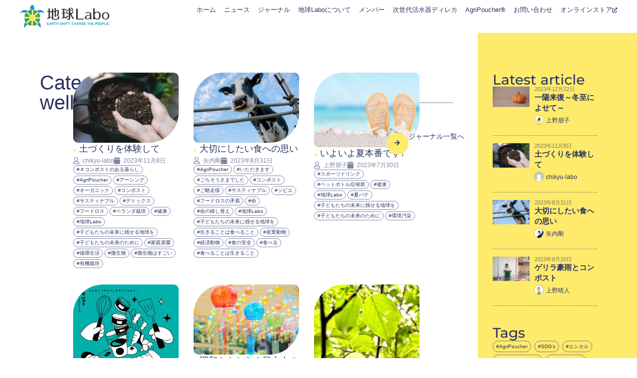

--- FILE ---
content_type: text/html; charset=UTF-8
request_url: https://chikyu-labo.com/category/wellness/
body_size: 27829
content:
<!doctype html><html dir="ltr" lang="ja" prefix="og: https://ogp.me/ns#"><head><meta charset="UTF-8"><meta name="viewport" content="width=device-width, initial-scale=1"><link rel="profile" href="https://gmpg.org/xfn/11"><link media="all" href="https://chikyu-labo.com/wp-content/cache/autoptimize/css/autoptimize_08eda6daaff3ca562a3b24adad6f16df.css" rel="stylesheet"><title>wellness - 地球Labo</title><meta name="robots" content="max-image-preview:large" /><link rel="canonical" href="https://chikyu-labo.com/category/wellness/" /><link rel="next" href="https://chikyu-labo.com/category/wellness/page/2/" /><meta name="generator" content="All in One SEO (AIOSEO) 4.9.1.1" />  <script async src="https://www.googletagmanager.com/gtag/js?id=UA-187898932-1"></script> <script>window.dataLayer = window.dataLayer || [];
 function gtag(){dataLayer.push(arguments);}
 gtag('js', new Date());

 gtag('config', 'UA-187898932-1');</script> <script type="application/ld+json" class="aioseo-schema">{"@context":"https:\/\/schema.org","@graph":[{"@type":"BreadcrumbList","@id":"https:\/\/chikyu-labo.com\/category\/wellness\/#breadcrumblist","itemListElement":[{"@type":"ListItem","@id":"https:\/\/chikyu-labo.com#listItem","position":1,"name":"\u30db\u30fc\u30e0","item":"https:\/\/chikyu-labo.com","nextItem":{"@type":"ListItem","@id":"https:\/\/chikyu-labo.com\/category\/wellness\/#listItem","name":"wellness"}},{"@type":"ListItem","@id":"https:\/\/chikyu-labo.com\/category\/wellness\/#listItem","position":2,"name":"wellness","previousItem":{"@type":"ListItem","@id":"https:\/\/chikyu-labo.com#listItem","name":"\u30db\u30fc\u30e0"}}]},{"@type":"CollectionPage","@id":"https:\/\/chikyu-labo.com\/category\/wellness\/#collectionpage","url":"https:\/\/chikyu-labo.com\/category\/wellness\/","name":"wellness - \u5730\u7403Labo","inLanguage":"ja","isPartOf":{"@id":"https:\/\/chikyu-labo.com\/#website"},"breadcrumb":{"@id":"https:\/\/chikyu-labo.com\/category\/wellness\/#breadcrumblist"}},{"@type":"Organization","@id":"https:\/\/chikyu-labo.com\/#organization","name":"\u5730\u7403Labo","description":"\u3042\u306a\u305f\u306f\u5730\u7403\u306e\u305f\u3081\u306b\u4f55\u304c\u3067\u304d\u307e\u3059\u304b\uff1f","url":"https:\/\/chikyu-labo.com\/","logo":{"@type":"ImageObject","url":"https:\/\/chikyu-labo.com\/wp-content\/uploads\/2021\/01\/main-logo.svg","@id":"https:\/\/chikyu-labo.com\/category\/wellness\/#organizationLogo"},"image":{"@id":"https:\/\/chikyu-labo.com\/category\/wellness\/#organizationLogo"}},{"@type":"WebSite","@id":"https:\/\/chikyu-labo.com\/#website","url":"https:\/\/chikyu-labo.com\/","name":"\u5730\u7403Labo","description":"\u3042\u306a\u305f\u306f\u5730\u7403\u306e\u305f\u3081\u306b\u4f55\u304c\u3067\u304d\u307e\u3059\u304b\uff1f","inLanguage":"ja","publisher":{"@id":"https:\/\/chikyu-labo.com\/#organization"}}]}</script> <link rel="alternate" type="application/rss+xml" title="地球Labo &raquo; フィード" href="https://chikyu-labo.com/feed/" /><link rel="alternate" type="application/rss+xml" title="地球Labo &raquo; コメントフィード" href="https://chikyu-labo.com/comments/feed/" /><link rel="alternate" type="application/rss+xml" title="地球Labo &raquo; wellness カテゴリーのフィード" href="https://chikyu-labo.com/category/wellness/feed/" /><link rel='stylesheet' id='elementor-post-10-css' href='https://chikyu-labo.com/wp-content/cache/autoptimize/css/autoptimize_single_364ed0020d8567a064b4a7daf3266b8f.css?ver=1767900025' media='all' /><link rel='stylesheet' id='elementor-post-3084-css' href='https://chikyu-labo.com/wp-content/cache/autoptimize/css/autoptimize_single_b66a61d87c05ded6fd93ab022ba6b267.css?ver=1767900026' media='all' /><link rel='stylesheet' id='elementor-post-3194-css' href='https://chikyu-labo.com/wp-content/cache/autoptimize/css/autoptimize_single_0c5a259bc0dbd7c13b234d971188cc9e.css?ver=1767900026' media='all' /><link rel='stylesheet' id='elementor-post-3279-css' href='https://chikyu-labo.com/wp-content/cache/autoptimize/css/autoptimize_single_3c5c643d4c48135cbe45ad2541b0b85c.css?ver=1767900026' media='all' /><link rel='stylesheet' id='elementor-post-3103-css' href='https://chikyu-labo.com/wp-content/cache/autoptimize/css/autoptimize_single_466c39c0767cc84d8e43f5e9c00220a7.css?ver=1767900026' media='all' /><link rel='stylesheet' id='elementor-gf-local-montserrat-css' href='https://chikyu-labo.com/wp-content/cache/autoptimize/css/autoptimize_single_e46c34ce93f57d68593ab6df7cf604d2.css?ver=1750328127' media='all' /><link rel='stylesheet' id='elementor-gf-local-lato-css' href='https://chikyu-labo.com/wp-content/cache/autoptimize/css/autoptimize_single_dd76c9e00385f4d9d8c0b95149b624bc.css?ver=1750328395' media='all' /> <script src="https://chikyu-labo.com/wp-includes/js/jquery/jquery.min.js?ver=3.7.1" id="jquery-core-js"></script> <link rel="https://api.w.org/" href="https://chikyu-labo.com/wp-json/" /><link rel="alternate" title="JSON" type="application/json" href="https://chikyu-labo.com/wp-json/wp/v2/categories/12" /><link rel="EditURI" type="application/rsd+xml" title="RSD" href="https://chikyu-labo.com/xmlrpc.php?rsd" /><meta name="generator" content="WordPress 6.9" /><meta name="generator" content="Elementor 3.33.4; settings: css_print_method-external, google_font-enabled, font_display-auto"><link rel="stylesheet" href="https://cdn.jsdelivr.net/npm/yakuhanjp@4.0.0/dist/css/yakuhanjp.css"> <noscript><style>.lazyload[data-src]{display:none !important;}</style></noscript><link rel="icon" href="https://chikyu-labo.com/wp-content/uploads/2021/01/cropped-favicon-32x32.png" sizes="32x32" /><link rel="icon" href="https://chikyu-labo.com/wp-content/uploads/2021/01/cropped-favicon-192x192.png" sizes="192x192" /><link rel="apple-touch-icon" href="https://chikyu-labo.com/wp-content/uploads/2021/01/cropped-favicon-180x180.png" /><meta name="msapplication-TileImage" content="https://chikyu-labo.com/wp-content/uploads/2021/01/cropped-favicon-270x270.png" /></head><body class="archive category category-wellness category-12 wp-embed-responsive wp-theme-hello-elementor wp-child-theme-hello-theme-child-master hello-elementor-default elementor-page-3279 elementor-default elementor-template-full-width elementor-kit-10"> <a class="skip-link screen-reader-text" href="#content">コンテンツにスキップ</a><header data-elementor-type="header" data-elementor-id="3084" class="elementor elementor-3084 elementor-location-header" data-elementor-post-type="elementor_library"><div class="elementor-element elementor-element-703bcbe e-con-full e-flex e-con e-parent" data-id="703bcbe" data-element_type="container" data-settings="{&quot;background_background&quot;:&quot;classic&quot;,&quot;background_motion_fx_motion_fx_scrolling&quot;:&quot;yes&quot;,&quot;background_motion_fx_opacity_effect&quot;:&quot;yes&quot;,&quot;background_motion_fx_opacity_range&quot;:{&quot;unit&quot;:&quot;%&quot;,&quot;size&quot;:&quot;&quot;,&quot;sizes&quot;:{&quot;start&quot;:15,&quot;end&quot;:25}},&quot;background_motion_fx_range&quot;:&quot;page&quot;,&quot;sticky&quot;:&quot;top&quot;,&quot;sticky_effects_offset_tablet&quot;:1,&quot;background_motion_fx_opacity_direction&quot;:&quot;out-in&quot;,&quot;background_motion_fx_opacity_level&quot;:{&quot;unit&quot;:&quot;px&quot;,&quot;size&quot;:10,&quot;sizes&quot;:[]},&quot;background_motion_fx_devices&quot;:[&quot;desktop&quot;,&quot;tablet&quot;,&quot;mobile&quot;],&quot;sticky_on&quot;:[&quot;desktop&quot;,&quot;tablet&quot;,&quot;mobile&quot;],&quot;sticky_offset&quot;:0,&quot;sticky_effects_offset&quot;:0,&quot;sticky_anchor_link_offset&quot;:0}"><div class="elementor-element elementor-element-80bc7c4 e-con-full e-flex e-con e-child" data-id="80bc7c4" data-element_type="container"><div class="elementor-element elementor-element-143153c elementor-widget__width-initial elementor-widget elementor-widget-image" data-id="143153c" data-element_type="widget" data-widget_type="image.default"><div class="elementor-widget-container"> <a href="https://chikyu-labo.com/"> <img width="1" height="1" src="[data-uri]" class="attachment-large size-large wp-image-12 lazyload" alt="" data-src="https://chikyu-labo.com/wp-content/uploads/2021/01/main-logo.svg" decoding="async" data-eio-rwidth="1" data-eio-rheight="1" /><noscript><img width="1" height="1" src="https://chikyu-labo.com/wp-content/uploads/2021/01/main-logo.svg" class="attachment-large size-large wp-image-12" alt="" data-eio="l" /></noscript> </a></div></div></div><div class="elementor-element elementor-element-7a0e51d e-con-full e-flex e-con e-child" data-id="7a0e51d" data-element_type="container"><div class="elementor-element elementor-element-5e9f526 elementor-hidden-tablet elementor-hidden-mobile e-full_width e-n-menu-layout-horizontal e-n-menu-tablet elementor-widget elementor-widget-n-menu" data-id="5e9f526" data-element_type="widget" data-settings="{&quot;menu_items&quot;:[{&quot;item_title&quot;:&quot;\u30db\u30fc\u30e0&quot;,&quot;_id&quot;:&quot;f4622b7&quot;,&quot;__dynamic__&quot;:{&quot;item_link&quot;:&quot;[elementor-tag id=\&quot;0f5eb31\&quot; name=\&quot;site-url\&quot; settings=\&quot;%7B%7D\&quot;]&quot;},&quot;item_link&quot;:{&quot;url&quot;:&quot;https:\/\/chikyu-labo.com&quot;,&quot;is_external&quot;:&quot;&quot;,&quot;nofollow&quot;:&quot;&quot;,&quot;custom_attributes&quot;:&quot;&quot;},&quot;item_dropdown_content&quot;:&quot;no&quot;,&quot;item_icon&quot;:{&quot;value&quot;:&quot;&quot;,&quot;library&quot;:&quot;&quot;},&quot;item_icon_active&quot;:null,&quot;element_id&quot;:&quot;&quot;},{&quot;item_title&quot;:&quot;\u30cb\u30e5\u30fc\u30b9&quot;,&quot;__dynamic__&quot;:[],&quot;item_link&quot;:{&quot;url&quot;:&quot;https:\/\/chikyu-labo.com\/news\/&quot;,&quot;is_external&quot;:&quot;&quot;,&quot;nofollow&quot;:&quot;&quot;,&quot;custom_attributes&quot;:&quot;&quot;},&quot;_id&quot;:&quot;e6bea35&quot;,&quot;item_dropdown_content&quot;:&quot;no&quot;,&quot;item_icon&quot;:{&quot;value&quot;:&quot;&quot;,&quot;library&quot;:&quot;&quot;},&quot;item_icon_active&quot;:null,&quot;element_id&quot;:&quot;&quot;},{&quot;item_title&quot;:&quot;\u30b8\u30e3\u30fc\u30ca\u30eb&quot;,&quot;_id&quot;:&quot;f06ba10&quot;,&quot;item_link&quot;:{&quot;url&quot;:&quot;https:\/\/chikyu-labo.com\/journal\/&quot;,&quot;is_external&quot;:&quot;&quot;,&quot;nofollow&quot;:&quot;&quot;,&quot;custom_attributes&quot;:&quot;&quot;},&quot;item_dropdown_content&quot;:&quot;&quot;,&quot;item_icon&quot;:{&quot;value&quot;:&quot;&quot;,&quot;library&quot;:&quot;&quot;},&quot;item_icon_active&quot;:null,&quot;element_id&quot;:&quot;&quot;},{&quot;item_title&quot;:&quot;\u5730\u7403Labo\u306b\u3064\u3044\u3066&quot;,&quot;_id&quot;:&quot;8182a90&quot;,&quot;item_link&quot;:{&quot;url&quot;:&quot;https:\/\/chikyu-labo.com\/about\/&quot;,&quot;is_external&quot;:&quot;&quot;,&quot;nofollow&quot;:&quot;&quot;,&quot;custom_attributes&quot;:&quot;&quot;},&quot;item_dropdown_content&quot;:&quot;no&quot;,&quot;item_icon&quot;:{&quot;value&quot;:&quot;&quot;,&quot;library&quot;:&quot;&quot;},&quot;item_icon_active&quot;:null,&quot;element_id&quot;:&quot;&quot;},{&quot;item_title&quot;:&quot;\u30e1\u30f3\u30d0\u30fc&quot;,&quot;_id&quot;:&quot;d41c144&quot;,&quot;item_link&quot;:{&quot;url&quot;:&quot;https:\/\/chikyu-labo.com\/member\/&quot;,&quot;is_external&quot;:&quot;&quot;,&quot;nofollow&quot;:&quot;&quot;,&quot;custom_attributes&quot;:&quot;&quot;},&quot;item_dropdown_content&quot;:&quot;no&quot;,&quot;item_icon&quot;:{&quot;value&quot;:&quot;&quot;,&quot;library&quot;:&quot;&quot;},&quot;item_icon_active&quot;:null,&quot;element_id&quot;:&quot;&quot;},{&quot;_id&quot;:&quot;5fc78a4&quot;,&quot;item_title&quot;:&quot;\u6b21\u4e16\u4ee3\u6d3b\u6c34\u5668\u30c7\u30a3\u30ec\u30ab&quot;,&quot;item_link&quot;:{&quot;url&quot;:&quot;https:\/\/chikyu-labo.com\/dileka\/&quot;,&quot;is_external&quot;:&quot;&quot;,&quot;nofollow&quot;:&quot;&quot;,&quot;custom_attributes&quot;:&quot;&quot;},&quot;item_dropdown_content&quot;:&quot;no&quot;,&quot;item_icon&quot;:{&quot;value&quot;:&quot;&quot;,&quot;library&quot;:&quot;&quot;},&quot;item_icon_active&quot;:null,&quot;element_id&quot;:&quot;&quot;},{&quot;_id&quot;:&quot;ce98f87&quot;,&quot;item_title&quot;:&quot;AgriPoucher\u00ae&quot;,&quot;item_link&quot;:{&quot;url&quot;:&quot;https:\/\/chikyu-labo.com\/agripoucher-special\/&quot;,&quot;is_external&quot;:&quot;on&quot;,&quot;nofollow&quot;:&quot;&quot;,&quot;custom_attributes&quot;:&quot;&quot;},&quot;item_dropdown_content&quot;:&quot;no&quot;,&quot;item_icon&quot;:{&quot;value&quot;:&quot;&quot;,&quot;library&quot;:&quot;&quot;},&quot;item_icon_active&quot;:null,&quot;element_id&quot;:&quot;&quot;},{&quot;item_title&quot;:&quot;\u304a\u554f\u3044\u5408\u308f\u305b&quot;,&quot;_id&quot;:&quot;858a596&quot;,&quot;item_link&quot;:{&quot;url&quot;:&quot;https:\/\/chikyu-labo.com\/contact\/&quot;,&quot;is_external&quot;:&quot;&quot;,&quot;nofollow&quot;:&quot;&quot;,&quot;custom_attributes&quot;:&quot;&quot;},&quot;item_dropdown_content&quot;:&quot;no&quot;,&quot;item_icon&quot;:{&quot;value&quot;:&quot;&quot;,&quot;library&quot;:&quot;&quot;},&quot;item_icon_active&quot;:null,&quot;element_id&quot;:&quot;&quot;},{&quot;_id&quot;:&quot;26ababb&quot;,&quot;item_title&quot;:&quot;\u30aa\u30f3\u30e9\u30a4\u30f3\u30b9\u30c8\u30a2&quot;,&quot;item_icon&quot;:{&quot;value&quot;:&quot;fas fa-external-link-alt&quot;,&quot;library&quot;:&quot;fa-solid&quot;},&quot;item_link&quot;:{&quot;url&quot;:&quot;https:\/\/chikyu-labo.shop\/&quot;,&quot;is_external&quot;:&quot;on&quot;,&quot;nofollow&quot;:&quot;&quot;,&quot;custom_attributes&quot;:&quot;&quot;},&quot;item_dropdown_content&quot;:&quot;no&quot;,&quot;item_icon_active&quot;:{&quot;value&quot;:&quot;&quot;,&quot;library&quot;:&quot;&quot;},&quot;element_id&quot;:&quot;&quot;}],&quot;item_position_horizontal&quot;:&quot;end&quot;,&quot;content_width&quot;:&quot;full_width&quot;,&quot;item_layout&quot;:&quot;horizontal&quot;,&quot;open_on&quot;:&quot;hover&quot;,&quot;horizontal_scroll&quot;:&quot;disable&quot;,&quot;breakpoint_selector&quot;:&quot;tablet&quot;,&quot;menu_item_title_distance_from_content&quot;:{&quot;unit&quot;:&quot;px&quot;,&quot;size&quot;:0,&quot;sizes&quot;:[]},&quot;menu_item_title_distance_from_content_tablet&quot;:{&quot;unit&quot;:&quot;px&quot;,&quot;size&quot;:&quot;&quot;,&quot;sizes&quot;:[]},&quot;menu_item_title_distance_from_content_mobile&quot;:{&quot;unit&quot;:&quot;px&quot;,&quot;size&quot;:&quot;&quot;,&quot;sizes&quot;:[]}}" data-widget_type="mega-menu.default"><div class="elementor-widget-container"><nav class="e-n-menu" data-widget-number="992" aria-label="メニュー"> <button class="e-n-menu-toggle" id="menu-toggle-992" aria-haspopup="true" aria-expanded="false" aria-controls="menubar-992" aria-label="Menu Toggle"> <span class="e-n-menu-toggle-icon e-open"> <i class="eicon-menu-bar"></i> </span> <span class="e-n-menu-toggle-icon e-close"> <i class="eicon-close"></i> </span> </button><div class="e-n-menu-wrapper" id="menubar-992" aria-labelledby="menu-toggle-992"><ul class="e-n-menu-heading"><li class="e-n-menu-item"><div id="e-n-menu-title-9921" class="e-n-menu-title"> <a class="e-n-menu-title-container e-focus e-link" href="https://chikyu-labo.com"> <span class="e-n-menu-title-text"> ホーム </span> </a></div></li><li class="e-n-menu-item"><div id="e-n-menu-title-9922" class="e-n-menu-title"> <a class="e-n-menu-title-container e-focus e-link" href="https://chikyu-labo.com/news/"> <span class="e-n-menu-title-text"> ニュース </span> </a></div></li><li class="e-n-menu-item"><div id="e-n-menu-title-9923" class="e-n-menu-title"> <a class="e-n-menu-title-container e-focus e-link" href="https://chikyu-labo.com/journal/"> <span class="e-n-menu-title-text"> ジャーナル </span> </a></div></li><li class="e-n-menu-item"><div id="e-n-menu-title-9924" class="e-n-menu-title"> <a class="e-n-menu-title-container e-focus e-link" href="https://chikyu-labo.com/about/"> <span class="e-n-menu-title-text"> 地球Laboについて </span> </a></div></li><li class="e-n-menu-item"><div id="e-n-menu-title-9925" class="e-n-menu-title"> <a class="e-n-menu-title-container e-focus e-link" href="https://chikyu-labo.com/member/"> <span class="e-n-menu-title-text"> メンバー </span> </a></div></li><li class="e-n-menu-item"><div id="e-n-menu-title-9926" class="e-n-menu-title"> <a class="e-n-menu-title-container e-focus e-link" href="https://chikyu-labo.com/dileka/"> <span class="e-n-menu-title-text"> 次世代活水器ディレカ </span> </a></div></li><li class="e-n-menu-item"><div id="e-n-menu-title-9927" class="e-n-menu-title"> <a class="e-n-menu-title-container e-focus e-link" href="https://chikyu-labo.com/agripoucher-special/" target="_blank"> <span class="e-n-menu-title-text"> AgriPoucher® </span> </a></div></li><li class="e-n-menu-item"><div id="e-n-menu-title-9928" class="e-n-menu-title"> <a class="e-n-menu-title-container e-focus e-link" href="https://chikyu-labo.com/contact/"> <span class="e-n-menu-title-text"> お問い合わせ </span> </a></div></li><li class="e-n-menu-item"><div id="e-n-menu-title-9929" class="e-n-menu-title"> <a class="e-n-menu-title-container e-focus e-link" href="https://chikyu-labo.shop/" target="_blank"> <span class="e-n-menu-icon"> <span class="icon-active"><i aria-hidden="true" class="fas fa-external-link-alt"></i></span> <span class="icon-inactive"><i aria-hidden="true" class="fas fa-external-link-alt"></i></span> </span> <span class="e-n-menu-title-text"> オンラインストア </span> </a></div></li></ul></div></nav></div></div> <a class="elementor-element elementor-element-96d7b29 e-con-full elementor-hidden-desktop e-flex e-con e-child" data-id="96d7b29" data-element_type="container" data-settings="{&quot;background_background&quot;:&quot;classic&quot;}" href="#elementor-action%3Aaction%3Dpopup%3Aopen%26settings%3DeyJpZCI6IjMxMDMiLCJ0b2dnbGUiOnRydWV9"><div class="elementor-element elementor-element-10ed7aa elementor-widget elementor-widget-heading" data-id="10ed7aa" data-element_type="widget" data-widget_type="heading.default"><div class="elementor-widget-container"><p class="elementor-heading-title elementor-size-default">MENU</p></div></div> </a></div></div></header><div data-elementor-type="archive" data-elementor-id="3279" class="elementor elementor-3279 elementor-location-archive" data-elementor-post-type="elementor_library"><div class="elementor-element elementor-element-6985e09e e-flex e-con-boxed e-con e-parent" data-id="6985e09e" data-element_type="container" data-settings="{&quot;background_background&quot;:&quot;gradient&quot;}"><div class="e-con-inner"><article class="elementor-element elementor-element-1ef0d6ab e-con-full e-flex e-con e-child" data-id="1ef0d6ab" data-element_type="container"><div class="elementor-element elementor-element-8dc310d elementor-widget__width-inherit elementor-widget elementor-widget-theme-archive-title elementor-page-title elementor-widget-heading" data-id="8dc310d" data-element_type="widget" data-widget_type="theme-archive-title.default"><div class="elementor-widget-container"><h1 class="elementor-heading-title elementor-size-default">Category: wellness</h1></div></div><div class="elementor-element elementor-element-5d21d29 elementor-grid-mobile-1 elementor-grid-3 elementor-grid-tablet-2 elementor-widget elementor-widget-loop-grid" data-id="5d21d29" data-element_type="widget" data-settings="{&quot;template_id&quot;:&quot;3260&quot;,&quot;columns_mobile&quot;:1,&quot;pagination_type&quot;:&quot;numbers&quot;,&quot;_skin&quot;:&quot;post&quot;,&quot;columns&quot;:&quot;3&quot;,&quot;columns_tablet&quot;:&quot;2&quot;,&quot;edit_handle_selector&quot;:&quot;[data-elementor-type=\&quot;loop-item\&quot;]&quot;,&quot;pagination_load_type&quot;:&quot;page_reload&quot;,&quot;row_gap&quot;:{&quot;unit&quot;:&quot;px&quot;,&quot;size&quot;:&quot;&quot;,&quot;sizes&quot;:[]},&quot;row_gap_tablet&quot;:{&quot;unit&quot;:&quot;px&quot;,&quot;size&quot;:&quot;&quot;,&quot;sizes&quot;:[]},&quot;row_gap_mobile&quot;:{&quot;unit&quot;:&quot;px&quot;,&quot;size&quot;:&quot;&quot;,&quot;sizes&quot;:[]}}" data-widget_type="loop-grid.post"><div class="elementor-widget-container"><div class="elementor-loop-container elementor-grid" role="list"><div data-elementor-type="loop-item" data-elementor-id="3260" class="elementor elementor-3260 e-loop-item e-loop-item-3480 post-3480 post type-post status-publish format-standard has-post-thumbnail hentry category-agripoucher category-earth category-eco category-food category-lifestyle category-natural category-regeneration category-sustainable category-wellness category-256 category-uncategorized tag-232 tag-agripoucher tag-346 tag-51 tag-122 tag-25 tag-190 tag-255 tag-137 tag-35 tag-labo tag-45 tag-37 tag-134 tag-128 tag-123 tag-213 tag-52" data-elementor-post-type="elementor_library" data-custom-edit-handle="1"><div class="elementor-element elementor-element-ec71b2a e-con-full e-flex e-con e-parent" data-id="ec71b2a" data-element_type="container"><div class="elementor-element elementor-element-3fa4c5e elementor-widget__width-inherit elementor-widget elementor-widget-theme-post-featured-image elementor-widget-image" data-id="3fa4c5e" data-element_type="widget" data-widget_type="theme-post-featured-image.default"><div class="elementor-widget-container"> <a href="https://chikyu-labo.com/%e5%9c%9f%e3%81%a5%e3%81%8f%e3%82%8a%e3%82%92%e4%bd%93%e9%a8%93%e3%81%97%e3%81%a6/"> <img fetchpriority="high" width="800" height="534" src="[data-uri]" class="attachment-large size-large wp-image-3482 lazyload" alt=""   data-src="https://chikyu-labo.com/wp-content/uploads/2023/11/202206020126.jpg" decoding="async" data-srcset="https://chikyu-labo.com/wp-content/uploads/2023/11/202206020126.jpg 1024w, https://chikyu-labo.com/wp-content/uploads/2023/11/202206020126-300x200.jpg 300w, https://chikyu-labo.com/wp-content/uploads/2023/11/202206020126-768x512.jpg 768w" data-sizes="auto" data-eio-rwidth="1024" data-eio-rheight="683" /><noscript><img fetchpriority="high" width="800" height="534" src="https://chikyu-labo.com/wp-content/uploads/2023/11/202206020126.jpg" class="attachment-large size-large wp-image-3482" alt="" srcset="https://chikyu-labo.com/wp-content/uploads/2023/11/202206020126.jpg 1024w, https://chikyu-labo.com/wp-content/uploads/2023/11/202206020126-300x200.jpg 300w, https://chikyu-labo.com/wp-content/uploads/2023/11/202206020126-768x512.jpg 768w" sizes="(max-width: 800px) 100vw, 800px" data-eio="l" /></noscript> </a></div></div><div class="elementor-element elementor-element-461755d toppage-loop-title elementor-widget elementor-widget-heading" data-id="461755d" data-element_type="widget" data-widget_type="heading.default"><div class="elementor-widget-container"><h3 class="elementor-heading-title elementor-size-default"><a href="https://chikyu-labo.com/%e5%9c%9f%e3%81%a5%e3%81%8f%e3%82%8a%e3%82%92%e4%bd%93%e9%a8%93%e3%81%97%e3%81%a6/">土づくりを体験して</a></h3></div></div><div class="elementor-element elementor-element-b7672a2 elementor-widget elementor-widget-post-info" data-id="b7672a2" data-element_type="widget" data-widget_type="post-info.default"><div class="elementor-widget-container"><ul class="elementor-inline-items elementor-icon-list-items elementor-post-info"><li class="elementor-icon-list-item elementor-repeater-item-cce0234 elementor-inline-item" itemprop="author"> <a href="https://chikyu-labo.com/author/chikyu-labo/"> <span class="elementor-icon-list-icon"> <i aria-hidden="true" class="far fa-user"></i> </span> <span class="elementor-icon-list-text elementor-post-info__item elementor-post-info__item--type-author"> chikyu-labo </span> </a></li><li class="elementor-icon-list-item elementor-repeater-item-c42ec77 elementor-inline-item" itemprop="datePublished"> <a href="https://chikyu-labo.com/2023/11/08/"> <span class="elementor-icon-list-icon"> <i aria-hidden="true" class="fas fa-calendar"></i> </span> <span class="elementor-icon-list-text elementor-post-info__item elementor-post-info__item--type-date"> <time>2023年11月8日 </time> </span> </a></li></ul></div></div><div class="elementor-element elementor-element-10474b5 chikyu-tag-cloud elementor-widget elementor-widget-heading" data-id="10474b5" data-element_type="widget" data-widget_type="heading.default"><div class="elementor-widget-container"><h3 class="elementor-heading-title elementor-size-default"><a href="https://chikyu-labo.com/tag/%ef%bc%83%e3%82%b3%e3%83%b3%e3%83%9d%e3%82%b9%e3%83%88%e3%81%ae%e3%81%82%e3%82%8b%e6%9a%ae%e3%82%89%e3%81%97/" rel="tag">＃コンポストのある暮らし</a><a href="https://chikyu-labo.com/tag/agripoucher/" rel="tag">AgriPoucher</a><a href="https://chikyu-labo.com/tag/%e3%82%a2%e3%83%bc%e3%82%b7%e3%83%b3%e3%82%b0/" rel="tag">アーシング</a><a href="https://chikyu-labo.com/tag/%e3%82%aa%e3%83%bc%e3%82%ac%e3%83%8b%e3%83%83%e3%82%af/" rel="tag">オーガニック</a><a href="https://chikyu-labo.com/tag/%e3%82%b3%e3%83%b3%e3%83%9d%e3%82%b9%e3%83%88/" rel="tag">コンポスト</a><a href="https://chikyu-labo.com/tag/%e3%82%b5%e3%82%b9%e3%83%86%e3%82%a3%e3%83%8a%e3%83%96%e3%83%ab/" rel="tag">サスティナブル</a><a href="https://chikyu-labo.com/tag/%e3%83%87%e3%83%88%e3%83%83%e3%82%af%e3%82%b9/" rel="tag">デトックス</a><a href="https://chikyu-labo.com/tag/%e3%83%95%e3%83%bc%e3%83%89%e3%83%ad%e3%82%b9/" rel="tag">フードロス</a><a href="https://chikyu-labo.com/tag/%e3%83%99%e3%83%a9%e3%83%b3%e3%83%80%e6%a0%bd%e5%9f%b9/" rel="tag">ベランダ栽培</a><a href="https://chikyu-labo.com/tag/%e5%81%a5%e5%ba%b7/" rel="tag">健康</a><a href="https://chikyu-labo.com/tag/%e5%9c%b0%e7%90%83labo/" rel="tag">地球Labo</a><a href="https://chikyu-labo.com/tag/%e5%ad%90%e3%81%a9%e3%82%82%e3%81%9f%e3%81%a1%e3%81%ae%e6%9c%aa%e6%9d%a5%e3%81%ab%e6%ae%8b%e3%81%9b%e3%82%8b%e5%9c%b0%e7%90%83%e3%82%92/" rel="tag">子どもたちの未来に残せる地球を</a><a href="https://chikyu-labo.com/tag/%e5%ad%90%e3%81%a9%e3%82%82%e3%81%9f%e3%81%a1%e3%81%ae%e6%9c%aa%e6%9d%a5%e3%81%ae%e3%81%9f%e3%82%81%e3%81%ab/" rel="tag">子どもたちの未来のために</a><a href="https://chikyu-labo.com/tag/%e5%ae%b6%e5%ba%ad%e8%8f%9c%e5%9c%92/" rel="tag">家庭菜園</a><a href="https://chikyu-labo.com/tag/%e5%be%aa%e7%92%b0%e7%94%9f%e6%b4%bb/" rel="tag">循環生活</a><a href="https://chikyu-labo.com/tag/%e5%be%ae%e7%94%9f%e7%89%a9/" rel="tag">微生物</a><a href="https://chikyu-labo.com/tag/%e5%be%ae%e7%94%9f%e7%89%a9%e3%81%af%e3%81%99%e3%81%94%e3%81%84/" rel="tag">微生物はすごい</a><a href="https://chikyu-labo.com/tag/%e6%9c%89%e6%a9%9f%e6%a0%bd%e5%9f%b9/" rel="tag">有機栽培</a></h3></div></div></div></div><div data-elementor-type="loop-item" data-elementor-id="3260" class="elementor elementor-3260 e-loop-item e-loop-item-3075 post-3075 post type-post status-publish format-standard has-post-thumbnail hentry category-agripoucher category-column category-food category-lifestyle category-regeneration category-sustainable category-tsuyoshi category-well-being category-wellness tag-agripoucher tag-302 tag-309 tag-122 tag-303 tag-25 tag-297 tag-298 tag-301 tag-306 tag-labo tag-45 tag-304 tag-299 tag-300 tag-47 tag-307 tag-305" data-elementor-post-type="elementor_library" data-custom-edit-handle="1"><div class="elementor-element elementor-element-ec71b2a e-con-full e-flex e-con e-parent" data-id="ec71b2a" data-element_type="container"><div class="elementor-element elementor-element-3fa4c5e elementor-widget__width-inherit elementor-widget elementor-widget-theme-post-featured-image elementor-widget-image" data-id="3fa4c5e" data-element_type="widget" data-widget_type="theme-post-featured-image.default"><div class="elementor-widget-container"> <a href="https://chikyu-labo.com/%e5%a4%a7%e5%88%87%e3%81%ab%e3%81%97%e3%81%9f%e3%81%84%e3%80%8c%e9%a3%9f%e3%80%8d%e3%81%b8%e3%81%ae%e6%80%9d%e3%81%84/"> <img width="800" height="533" src="[data-uri]" class="attachment-large size-large wp-image-3077 lazyload" alt=""   data-src="https://chikyu-labo.com/wp-content/uploads/2023/08/IMG_0425.jpeg" decoding="async" data-srcset="https://chikyu-labo.com/wp-content/uploads/2023/08/IMG_0425.jpeg 800w, https://chikyu-labo.com/wp-content/uploads/2023/08/IMG_0425-300x200.jpeg 300w, https://chikyu-labo.com/wp-content/uploads/2023/08/IMG_0425-768x512.jpeg 768w" data-sizes="auto" data-eio-rwidth="800" data-eio-rheight="533" /><noscript><img width="800" height="533" src="https://chikyu-labo.com/wp-content/uploads/2023/08/IMG_0425.jpeg" class="attachment-large size-large wp-image-3077" alt="" srcset="https://chikyu-labo.com/wp-content/uploads/2023/08/IMG_0425.jpeg 800w, https://chikyu-labo.com/wp-content/uploads/2023/08/IMG_0425-300x200.jpeg 300w, https://chikyu-labo.com/wp-content/uploads/2023/08/IMG_0425-768x512.jpeg 768w" sizes="(max-width: 800px) 100vw, 800px" data-eio="l" /></noscript> </a></div></div><div class="elementor-element elementor-element-461755d toppage-loop-title elementor-widget elementor-widget-heading" data-id="461755d" data-element_type="widget" data-widget_type="heading.default"><div class="elementor-widget-container"><h3 class="elementor-heading-title elementor-size-default"><a href="https://chikyu-labo.com/%e5%a4%a7%e5%88%87%e3%81%ab%e3%81%97%e3%81%9f%e3%81%84%e3%80%8c%e9%a3%9f%e3%80%8d%e3%81%b8%e3%81%ae%e6%80%9d%e3%81%84/">大切にしたい食への思い</a></h3></div></div><div class="elementor-element elementor-element-b7672a2 elementor-widget elementor-widget-post-info" data-id="b7672a2" data-element_type="widget" data-widget_type="post-info.default"><div class="elementor-widget-container"><ul class="elementor-inline-items elementor-icon-list-items elementor-post-info"><li class="elementor-icon-list-item elementor-repeater-item-cce0234 elementor-inline-item" itemprop="author"> <a href="https://chikyu-labo.com/author/tsuyoshi-yanai/"> <span class="elementor-icon-list-icon"> <i aria-hidden="true" class="far fa-user"></i> </span> <span class="elementor-icon-list-text elementor-post-info__item elementor-post-info__item--type-author"> 矢内剛 </span> </a></li><li class="elementor-icon-list-item elementor-repeater-item-c42ec77 elementor-inline-item" itemprop="datePublished"> <a href="https://chikyu-labo.com/2023/08/31/"> <span class="elementor-icon-list-icon"> <i aria-hidden="true" class="fas fa-calendar"></i> </span> <span class="elementor-icon-list-text elementor-post-info__item elementor-post-info__item--type-date"> <time>2023年8月31日 </time> </span> </a></li></ul></div></div><div class="elementor-element elementor-element-10474b5 chikyu-tag-cloud elementor-widget elementor-widget-heading" data-id="10474b5" data-element_type="widget" data-widget_type="heading.default"><div class="elementor-widget-container"><h3 class="elementor-heading-title elementor-size-default"><a href="https://chikyu-labo.com/tag/agripoucher/" rel="tag">AgriPoucher</a><a href="https://chikyu-labo.com/tag/%e3%81%84%e3%81%9f%e3%81%a0%e3%81%8d%e3%81%be%e3%81%99/" rel="tag">いただきます</a><a href="https://chikyu-labo.com/tag/%e3%81%94%e3%81%a1%e3%81%9d%e3%81%86%e3%81%95%e3%81%be%e3%81%a7%e3%81%97%e3%81%9f/" rel="tag">ごちそうさまでした</a><a href="https://chikyu-labo.com/tag/%e3%82%b3%e3%83%b3%e3%83%9d%e3%82%b9%e3%83%88/" rel="tag">コンポスト</a><a href="https://chikyu-labo.com/tag/%e3%81%94%e9%a6%b3%e8%b5%b0%e6%a7%98/" rel="tag">ご馳走様</a><a href="https://chikyu-labo.com/tag/%e3%82%b5%e3%82%b9%e3%83%86%e3%82%a3%e3%83%8a%e3%83%96%e3%83%ab/" rel="tag">サスティナブル</a><a href="https://chikyu-labo.com/tag/%e3%82%b8%e3%83%93%e3%82%a8/" rel="tag">ジビエ</a><a href="https://chikyu-labo.com/tag/%e3%83%95%e3%83%bc%e3%83%89%e3%83%ad%e3%82%b9%e3%81%ae%e7%9f%9b%e7%9b%be/" rel="tag">フードロスの矛盾</a><a href="https://chikyu-labo.com/tag/%e5%91%bd/" rel="tag">命</a><a href="https://chikyu-labo.com/tag/%e5%91%bd%e3%81%ae%e7%a7%bb%e3%81%97%e6%9b%bf%e3%81%88/" rel="tag">命の移し替え</a><a href="https://chikyu-labo.com/tag/%e5%9c%b0%e7%90%83labo/" rel="tag">地球Labo</a><a href="https://chikyu-labo.com/tag/%e5%ad%90%e3%81%a9%e3%82%82%e3%81%9f%e3%81%a1%e3%81%ae%e6%9c%aa%e6%9d%a5%e3%81%ab%e6%ae%8b%e3%81%9b%e3%82%8b%e5%9c%b0%e7%90%83%e3%82%92/" rel="tag">子どもたちの未来に残せる地球を</a><a href="https://chikyu-labo.com/tag/%e7%94%9f%e3%81%8d%e3%82%8b%e3%81%93%e3%81%a8%e3%81%af%e9%a3%9f%e3%81%b9%e3%82%8b%e3%81%93%e3%81%a8/" rel="tag">生きることは食べること</a><a href="https://chikyu-labo.com/tag/%e7%94%a3%e6%a5%ad%e5%8b%95%e7%89%a9/" rel="tag">産業動物</a><a href="https://chikyu-labo.com/tag/%e7%b5%8c%e6%b8%88%e5%8b%95%e7%89%a9/" rel="tag">経済動物</a><a href="https://chikyu-labo.com/tag/%e9%a3%9f%e3%81%ae%e5%ae%89%e5%85%a8/" rel="tag">食の安全</a><a href="https://chikyu-labo.com/tag/%e9%a3%9f%e3%81%b9%e3%82%8b/" rel="tag">食べる</a><a href="https://chikyu-labo.com/tag/%e9%a3%9f%e3%81%b9%e3%82%8b%e3%81%93%e3%81%a8%e3%81%af%e7%94%9f%e3%81%8d%e3%82%8b%e3%81%93%e3%81%a8/" rel="tag">食べることは生きること</a></h3></div></div></div></div><div data-elementor-type="loop-item" data-elementor-id="3260" class="elementor elementor-3260 e-loop-item e-loop-item-3051 post-3051 post type-post status-publish format-standard has-post-thumbnail hentry category-column category-earth category-eco category-lifestyle category-natural category-water category-well-being category-wellness tag-291 tag-290 tag-35 tag-labo tag-289 tag-45 tag-37 tag-23" data-elementor-post-type="elementor_library" data-custom-edit-handle="1"><div class="elementor-element elementor-element-ec71b2a e-con-full e-flex e-con e-parent" data-id="ec71b2a" data-element_type="container"><div class="elementor-element elementor-element-3fa4c5e elementor-widget__width-inherit elementor-widget elementor-widget-theme-post-featured-image elementor-widget-image" data-id="3fa4c5e" data-element_type="widget" data-widget_type="theme-post-featured-image.default"><div class="elementor-widget-container"> <a href="https://chikyu-labo.com/%e3%81%84%e3%82%88%e3%81%84%e3%82%88%e5%a4%8f%e6%9c%ac%e7%95%aa%e3%81%a7%e3%81%99%ef%bc%81/"> <img loading="lazy" width="800" height="566" src="[data-uri]" class="attachment-large size-large wp-image-3055 lazyload" alt=""   data-src="https://chikyu-labo.com/wp-content/uploads/2023/07/Blue-Modern-Hello-Summer-Flyer-Landscape-1024x724.jpg" decoding="async" data-srcset="https://chikyu-labo.com/wp-content/uploads/2023/07/Blue-Modern-Hello-Summer-Flyer-Landscape-1024x724.jpg 1024w, https://chikyu-labo.com/wp-content/uploads/2023/07/Blue-Modern-Hello-Summer-Flyer-Landscape-300x212.jpg 300w, https://chikyu-labo.com/wp-content/uploads/2023/07/Blue-Modern-Hello-Summer-Flyer-Landscape-768x543.jpg 768w, https://chikyu-labo.com/wp-content/uploads/2023/07/Blue-Modern-Hello-Summer-Flyer-Landscape.jpg 1250w" data-sizes="auto" data-eio-rwidth="1024" data-eio-rheight="724" /><noscript><img loading="lazy" width="800" height="566" src="https://chikyu-labo.com/wp-content/uploads/2023/07/Blue-Modern-Hello-Summer-Flyer-Landscape-1024x724.jpg" class="attachment-large size-large wp-image-3055" alt="" srcset="https://chikyu-labo.com/wp-content/uploads/2023/07/Blue-Modern-Hello-Summer-Flyer-Landscape-1024x724.jpg 1024w, https://chikyu-labo.com/wp-content/uploads/2023/07/Blue-Modern-Hello-Summer-Flyer-Landscape-300x212.jpg 300w, https://chikyu-labo.com/wp-content/uploads/2023/07/Blue-Modern-Hello-Summer-Flyer-Landscape-768x543.jpg 768w, https://chikyu-labo.com/wp-content/uploads/2023/07/Blue-Modern-Hello-Summer-Flyer-Landscape.jpg 1250w" sizes="(max-width: 800px) 100vw, 800px" data-eio="l" /></noscript> </a></div></div><div class="elementor-element elementor-element-461755d toppage-loop-title elementor-widget elementor-widget-heading" data-id="461755d" data-element_type="widget" data-widget_type="heading.default"><div class="elementor-widget-container"><h3 class="elementor-heading-title elementor-size-default"><a href="https://chikyu-labo.com/%e3%81%84%e3%82%88%e3%81%84%e3%82%88%e5%a4%8f%e6%9c%ac%e7%95%aa%e3%81%a7%e3%81%99%ef%bc%81/">いよいよ夏本番です！</a></h3></div></div><div class="elementor-element elementor-element-b7672a2 elementor-widget elementor-widget-post-info" data-id="b7672a2" data-element_type="widget" data-widget_type="post-info.default"><div class="elementor-widget-container"><ul class="elementor-inline-items elementor-icon-list-items elementor-post-info"><li class="elementor-icon-list-item elementor-repeater-item-cce0234 elementor-inline-item" itemprop="author"> <a href="https://chikyu-labo.com/author/tomoko-ueno/"> <span class="elementor-icon-list-icon"> <i aria-hidden="true" class="far fa-user"></i> </span> <span class="elementor-icon-list-text elementor-post-info__item elementor-post-info__item--type-author"> 上野朋子 </span> </a></li><li class="elementor-icon-list-item elementor-repeater-item-c42ec77 elementor-inline-item" itemprop="datePublished"> <a href="https://chikyu-labo.com/2023/07/30/"> <span class="elementor-icon-list-icon"> <i aria-hidden="true" class="fas fa-calendar"></i> </span> <span class="elementor-icon-list-text elementor-post-info__item elementor-post-info__item--type-date"> <time>2023年7月30日 </time> </span> </a></li></ul></div></div><div class="elementor-element elementor-element-10474b5 chikyu-tag-cloud elementor-widget elementor-widget-heading" data-id="10474b5" data-element_type="widget" data-widget_type="heading.default"><div class="elementor-widget-container"><h3 class="elementor-heading-title elementor-size-default"><a href="https://chikyu-labo.com/tag/%e3%82%b9%e3%83%9d%e3%83%bc%e3%83%84%e3%83%89%e3%83%aa%e3%83%b3%e3%82%af/" rel="tag">スポーツドリンク</a><a href="https://chikyu-labo.com/tag/%e3%83%9a%e3%83%83%e3%83%88%e3%83%9c%e3%83%88%e3%83%ab%e7%97%87%e5%80%99%e7%be%a4/" rel="tag">ペットボトル症候群</a><a href="https://chikyu-labo.com/tag/%e5%81%a5%e5%ba%b7/" rel="tag">健康</a><a href="https://chikyu-labo.com/tag/%e5%9c%b0%e7%90%83labo/" rel="tag">地球Labo</a><a href="https://chikyu-labo.com/tag/%e5%a4%8f%e3%83%90%e3%83%86/" rel="tag">夏バテ</a><a href="https://chikyu-labo.com/tag/%e5%ad%90%e3%81%a9%e3%82%82%e3%81%9f%e3%81%a1%e3%81%ae%e6%9c%aa%e6%9d%a5%e3%81%ab%e6%ae%8b%e3%81%9b%e3%82%8b%e5%9c%b0%e7%90%83%e3%82%92/" rel="tag">子どもたちの未来に残せる地球を</a><a href="https://chikyu-labo.com/tag/%e5%ad%90%e3%81%a9%e3%82%82%e3%81%9f%e3%81%a1%e3%81%ae%e6%9c%aa%e6%9d%a5%e3%81%ae%e3%81%9f%e3%82%81%e3%81%ab/" rel="tag">子どもたちの未来のために</a><a href="https://chikyu-labo.com/tag/%e7%92%b0%e5%a2%83%e6%b1%9a%e6%9f%93/" rel="tag">環境汚染</a></h3></div></div></div></div><div data-elementor-type="loop-item" data-elementor-id="3260" class="elementor elementor-3260 e-loop-item e-loop-item-3044 post-3044 post type-post status-publish format-standard has-post-thumbnail hentry category-agripoucher category-column category-eco category-food category-lifestyle category-natural category-regeneration category-rika category-sustainable category-wellness tag-agripoucher tag-51 tag-122 tag-25 tag-285 tag-284 tag-255 tag-288 tag-45 tag-287 tag-47 tag-286" data-elementor-post-type="elementor_library" data-custom-edit-handle="1"><div class="elementor-element elementor-element-ec71b2a e-con-full e-flex e-con e-parent" data-id="ec71b2a" data-element_type="container"><div class="elementor-element elementor-element-3fa4c5e elementor-widget__width-inherit elementor-widget elementor-widget-theme-post-featured-image elementor-widget-image" data-id="3fa4c5e" data-element_type="widget" data-widget_type="theme-post-featured-image.default"><div class="elementor-widget-container"> <a href="https://chikyu-labo.com/%e3%82%b5%e3%83%ab%e3%83%99%e3%83%bc%e3%82%b8%e3%83%91%e3%83%bc%e3%83%86%e3%82%a3%e3%81%a3%e3%81%a6%e7%9f%a5%e3%81%a3%e3%81%a6%e3%81%be%e3%81%99%e3%81%8b%ef%bc%9f/"> <img loading="lazy" width="724" height="1024" src="[data-uri]" class="attachment-large size-large wp-image-3046 lazyload" alt=""   data-src="https://chikyu-labo.com/wp-content/uploads/2023/07/グッド！ネイバー！ミーティング！告知表-724x1024.jpeg" decoding="async" data-srcset="https://chikyu-labo.com/wp-content/uploads/2023/07/グッド！ネイバー！ミーティング！告知表-724x1024.jpeg 724w, https://chikyu-labo.com/wp-content/uploads/2023/07/グッド！ネイバー！ミーティング！告知表-212x300.jpeg 212w, https://chikyu-labo.com/wp-content/uploads/2023/07/グッド！ネイバー！ミーティング！告知表-768x1086.jpeg 768w, https://chikyu-labo.com/wp-content/uploads/2023/07/グッド！ネイバー！ミーティング！告知表-1086x1536.jpeg 1086w, https://chikyu-labo.com/wp-content/uploads/2023/07/グッド！ネイバー！ミーティング！告知表-1448x2048.jpeg 1448w, https://chikyu-labo.com/wp-content/uploads/2023/07/グッド！ネイバー！ミーティング！告知表-scaled.jpeg 1811w" data-sizes="auto" data-eio-rwidth="724" data-eio-rheight="1024" /><noscript><img loading="lazy" width="724" height="1024" src="https://chikyu-labo.com/wp-content/uploads/2023/07/グッド！ネイバー！ミーティング！告知表-724x1024.jpeg" class="attachment-large size-large wp-image-3046" alt="" srcset="https://chikyu-labo.com/wp-content/uploads/2023/07/グッド！ネイバー！ミーティング！告知表-724x1024.jpeg 724w, https://chikyu-labo.com/wp-content/uploads/2023/07/グッド！ネイバー！ミーティング！告知表-212x300.jpeg 212w, https://chikyu-labo.com/wp-content/uploads/2023/07/グッド！ネイバー！ミーティング！告知表-768x1086.jpeg 768w, https://chikyu-labo.com/wp-content/uploads/2023/07/グッド！ネイバー！ミーティング！告知表-1086x1536.jpeg 1086w, https://chikyu-labo.com/wp-content/uploads/2023/07/グッド！ネイバー！ミーティング！告知表-1448x2048.jpeg 1448w, https://chikyu-labo.com/wp-content/uploads/2023/07/グッド！ネイバー！ミーティング！告知表-scaled.jpeg 1811w" sizes="(max-width: 724px) 100vw, 724px" data-eio="l" /></noscript> </a></div></div><div class="elementor-element elementor-element-461755d toppage-loop-title elementor-widget elementor-widget-heading" data-id="461755d" data-element_type="widget" data-widget_type="heading.default"><div class="elementor-widget-container"><h3 class="elementor-heading-title elementor-size-default"><a href="https://chikyu-labo.com/%e3%82%b5%e3%83%ab%e3%83%99%e3%83%bc%e3%82%b8%e3%83%91%e3%83%bc%e3%83%86%e3%82%a3%e3%81%a3%e3%81%a6%e7%9f%a5%e3%81%a3%e3%81%a6%e3%81%be%e3%81%99%e3%81%8b%ef%bc%9f/">サルベージパーティって知ってますか？</a></h3></div></div><div class="elementor-element elementor-element-b7672a2 elementor-widget elementor-widget-post-info" data-id="b7672a2" data-element_type="widget" data-widget_type="post-info.default"><div class="elementor-widget-container"><ul class="elementor-inline-items elementor-icon-list-items elementor-post-info"><li class="elementor-icon-list-item elementor-repeater-item-cce0234 elementor-inline-item" itemprop="author"> <a href="https://chikyu-labo.com/author/rika-ueno/"> <span class="elementor-icon-list-icon"> <i aria-hidden="true" class="far fa-user"></i> </span> <span class="elementor-icon-list-text elementor-post-info__item elementor-post-info__item--type-author"> 上野りか </span> </a></li><li class="elementor-icon-list-item elementor-repeater-item-c42ec77 elementor-inline-item" itemprop="datePublished"> <a href="https://chikyu-labo.com/2023/07/20/"> <span class="elementor-icon-list-icon"> <i aria-hidden="true" class="fas fa-calendar"></i> </span> <span class="elementor-icon-list-text elementor-post-info__item elementor-post-info__item--type-date"> <time>2023年7月20日 </time> </span> </a></li></ul></div></div><div class="elementor-element elementor-element-10474b5 chikyu-tag-cloud elementor-widget elementor-widget-heading" data-id="10474b5" data-element_type="widget" data-widget_type="heading.default"><div class="elementor-widget-container"><h3 class="elementor-heading-title elementor-size-default"><a href="https://chikyu-labo.com/tag/agripoucher/" rel="tag">AgriPoucher</a><a href="https://chikyu-labo.com/tag/%e3%82%aa%e3%83%bc%e3%82%ac%e3%83%8b%e3%83%83%e3%82%af/" rel="tag">オーガニック</a><a href="https://chikyu-labo.com/tag/%e3%82%b3%e3%83%b3%e3%83%9d%e3%82%b9%e3%83%88/" rel="tag">コンポスト</a><a href="https://chikyu-labo.com/tag/%e3%82%b5%e3%82%b9%e3%83%86%e3%82%a3%e3%83%8a%e3%83%96%e3%83%ab/" rel="tag">サスティナブル</a><a href="https://chikyu-labo.com/tag/%e3%82%b5%e3%83%ab%e3%83%91/" rel="tag">サルパ</a><a href="https://chikyu-labo.com/tag/%e3%82%b5%e3%83%ab%e3%83%99%e3%83%bc%e3%82%b8%e3%83%91%e3%83%bc%e3%83%86%e3%82%a3/" rel="tag">サルベージパーティ</a><a href="https://chikyu-labo.com/tag/%e3%83%95%e3%83%bc%e3%83%89%e3%83%ad%e3%82%b9/" rel="tag">フードロス</a><a href="https://chikyu-labo.com/tag/%e5%9c%b0%e5%9f%9f%e5%85%b1%e5%89%b5/" rel="tag">地域共創</a><a href="https://chikyu-labo.com/tag/%e5%ad%90%e3%81%a9%e3%82%82%e3%81%9f%e3%81%a1%e3%81%ae%e6%9c%aa%e6%9d%a5%e3%81%ab%e6%ae%8b%e3%81%9b%e3%82%8b%e5%9c%b0%e7%90%83%e3%82%92/" rel="tag">子どもたちの未来に残せる地球を</a><a href="https://chikyu-labo.com/tag/%e6%a5%bd%e3%81%97%e3%82%80/" rel="tag">楽しむ</a><a href="https://chikyu-labo.com/tag/%e9%a3%9f%e3%81%ae%e5%ae%89%e5%85%a8/" rel="tag">食の安全</a><a href="https://chikyu-labo.com/tag/%e9%a3%9f%e3%82%92%e8%80%83%e3%81%88%e3%82%8b/" rel="tag">食を考える</a></h3></div></div></div></div><div data-elementor-type="loop-item" data-elementor-id="3260" class="elementor elementor-3260 e-loop-item e-loop-item-3039 post-3039 post type-post status-publish format-standard has-post-thumbnail hentry category-column category-earth category-eco category-lifestyle category-natural category-regeneration category-sustainable category-tsuyoshi category-water category-wellness tag-1-f tag-315 tag-labo tag-310 tag-45 tag-313 tag-316 tag-59 tag-311" data-elementor-post-type="elementor_library" data-custom-edit-handle="1"><div class="elementor-element elementor-element-ec71b2a e-con-full e-flex e-con e-parent" data-id="ec71b2a" data-element_type="container"><div class="elementor-element elementor-element-3fa4c5e elementor-widget__width-inherit elementor-widget elementor-widget-theme-post-featured-image elementor-widget-image" data-id="3fa4c5e" data-element_type="widget" data-widget_type="theme-post-featured-image.default"><div class="elementor-widget-container"> <a href="https://chikyu-labo.com/%e8%aa%bf%e5%92%8c%e3%82%92%e3%82%82%e3%81%9f%e3%82%89%e3%81%99%e6%97%a5%e6%9c%ac%e4%ba%ba%e3%81%ae%e7%89%b9%e6%80%a7/"> <img loading="lazy" width="800" height="534" src="[data-uri]" class="attachment-large size-large wp-image-3040 lazyload" alt=""   data-src="https://chikyu-labo.com/wp-content/uploads/2023/07/26902059_m-1024x683.jpg" decoding="async" data-srcset="https://chikyu-labo.com/wp-content/uploads/2023/07/26902059_m-1024x683.jpg 1024w, https://chikyu-labo.com/wp-content/uploads/2023/07/26902059_m-300x200.jpg 300w, https://chikyu-labo.com/wp-content/uploads/2023/07/26902059_m-768x512.jpg 768w, https://chikyu-labo.com/wp-content/uploads/2023/07/26902059_m-1536x1024.jpg 1536w, https://chikyu-labo.com/wp-content/uploads/2023/07/26902059_m.jpg 1920w" data-sizes="auto" data-eio-rwidth="1024" data-eio-rheight="683" /><noscript><img loading="lazy" width="800" height="534" src="https://chikyu-labo.com/wp-content/uploads/2023/07/26902059_m-1024x683.jpg" class="attachment-large size-large wp-image-3040" alt="" srcset="https://chikyu-labo.com/wp-content/uploads/2023/07/26902059_m-1024x683.jpg 1024w, https://chikyu-labo.com/wp-content/uploads/2023/07/26902059_m-300x200.jpg 300w, https://chikyu-labo.com/wp-content/uploads/2023/07/26902059_m-768x512.jpg 768w, https://chikyu-labo.com/wp-content/uploads/2023/07/26902059_m-1536x1024.jpg 1536w, https://chikyu-labo.com/wp-content/uploads/2023/07/26902059_m.jpg 1920w" sizes="(max-width: 800px) 100vw, 800px" data-eio="l" /></noscript> </a></div></div><div class="elementor-element elementor-element-461755d toppage-loop-title elementor-widget elementor-widget-heading" data-id="461755d" data-element_type="widget" data-widget_type="heading.default"><div class="elementor-widget-container"><h3 class="elementor-heading-title elementor-size-default"><a href="https://chikyu-labo.com/%e8%aa%bf%e5%92%8c%e3%82%92%e3%82%82%e3%81%9f%e3%82%89%e3%81%99%e6%97%a5%e6%9c%ac%e4%ba%ba%e3%81%ae%e7%89%b9%e6%80%a7/">調和をもたらす日本人の特性</a></h3></div></div><div class="elementor-element elementor-element-b7672a2 elementor-widget elementor-widget-post-info" data-id="b7672a2" data-element_type="widget" data-widget_type="post-info.default"><div class="elementor-widget-container"><ul class="elementor-inline-items elementor-icon-list-items elementor-post-info"><li class="elementor-icon-list-item elementor-repeater-item-cce0234 elementor-inline-item" itemprop="author"> <a href="https://chikyu-labo.com/author/tsuyoshi-yanai/"> <span class="elementor-icon-list-icon"> <i aria-hidden="true" class="far fa-user"></i> </span> <span class="elementor-icon-list-text elementor-post-info__item elementor-post-info__item--type-author"> 矢内剛 </span> </a></li><li class="elementor-icon-list-item elementor-repeater-item-c42ec77 elementor-inline-item" itemprop="datePublished"> <a href="https://chikyu-labo.com/2023/07/10/"> <span class="elementor-icon-list-icon"> <i aria-hidden="true" class="fas fa-calendar"></i> </span> <span class="elementor-icon-list-text elementor-post-info__item elementor-post-info__item--type-date"> <time>2023年7月10日 </time> </span> </a></li></ul></div></div><div class="elementor-element elementor-element-10474b5 chikyu-tag-cloud elementor-widget elementor-widget-heading" data-id="10474b5" data-element_type="widget" data-widget_type="heading.default"><div class="elementor-widget-container"><h3 class="elementor-heading-title elementor-size-default"><a href="https://chikyu-labo.com/tag/1-f%e3%81%ae%e6%8f%ba%e3%82%89%e3%81%8e/" rel="tag">1/fの揺らぎ</a><a href="https://chikyu-labo.com/tag/%e5%85%ab%e7%99%be%e4%b8%87%e3%81%ae%e7%a5%9e/" rel="tag">八百万の神</a><a href="https://chikyu-labo.com/tag/%e5%9c%b0%e7%90%83labo/" rel="tag">地球Labo</a><a href="https://chikyu-labo.com/tag/%e5%a4%8f%e6%9c%ac%e7%95%aa/" rel="tag">夏本番</a><a href="https://chikyu-labo.com/tag/%e5%ad%90%e3%81%a9%e3%82%82%e3%81%9f%e3%81%a1%e3%81%ae%e6%9c%aa%e6%9d%a5%e3%81%ab%e6%ae%8b%e3%81%9b%e3%82%8b%e5%9c%b0%e7%90%83%e3%82%92/" rel="tag">子どもたちの未来に残せる地球を</a><a href="https://chikyu-labo.com/tag/%e5%bf%83%e3%81%ae%e8%b1%8a%e3%81%8b%e3%81%95/" rel="tag">心の豊かさ</a><a href="https://chikyu-labo.com/tag/%e6%97%a5%e6%9c%ac%e4%ba%ba%e3%81%ae%e4%bd%bf%e5%91%bd/" rel="tag">日本人の使命</a><a href="https://chikyu-labo.com/tag/%e8%aa%bf%e5%92%8c/" rel="tag">調和</a><a href="https://chikyu-labo.com/tag/%e9%a2%a8%e9%88%b4/" rel="tag">風鈴</a></h3></div></div></div></div><div data-elementor-type="loop-item" data-elementor-id="3260" class="elementor elementor-3260 e-loop-item e-loop-item-3025 post-3025 post type-post status-publish format-standard has-post-thumbnail hentry category-agripoucher category-column category-earth category-eco category-food category-lifestyle category-natural category-tomoko category-well-being category-wellness tag-agripoucher tag-51 tag-25 tag-35 tag-labo tag-45 tag-37 tag-279 tag-281 tag-280 tag-47" data-elementor-post-type="elementor_library" data-custom-edit-handle="1"><div class="elementor-element elementor-element-ec71b2a e-con-full e-flex e-con e-parent" data-id="ec71b2a" data-element_type="container"><div class="elementor-element elementor-element-3fa4c5e elementor-widget__width-inherit elementor-widget elementor-widget-theme-post-featured-image elementor-widget-image" data-id="3fa4c5e" data-element_type="widget" data-widget_type="theme-post-featured-image.default"><div class="elementor-widget-container"> <a href="https://chikyu-labo.com/%e6%a2%85%e3%81%ae%e6%8c%81%e3%81%a4%e3%83%91%e3%83%af%e3%83%bc%e3%81%a8%e8%87%aa%e7%84%b6%e3%81%ae%e6%81%b5%e3%81%bf%e3%81%b8%e3%81%ae%e6%84%9f%e8%ac%9d/"> <img loading="lazy" width="768" height="1024" src="[data-uri]" class="attachment-large size-large wp-image-3026 lazyload" alt=""   data-src="https://chikyu-labo.com/wp-content/uploads/2023/06/IMG-6827-scaled-e1687815762439-768x1024.jpg" decoding="async" data-srcset="https://chikyu-labo.com/wp-content/uploads/2023/06/IMG-6827-scaled-e1687815762439-768x1024.jpg 768w, https://chikyu-labo.com/wp-content/uploads/2023/06/IMG-6827-scaled-e1687815762439-225x300.jpg 225w, https://chikyu-labo.com/wp-content/uploads/2023/06/IMG-6827-scaled-e1687815762439.jpg 1032w" data-sizes="auto" data-eio-rwidth="768" data-eio-rheight="1024" /><noscript><img loading="lazy" width="768" height="1024" src="https://chikyu-labo.com/wp-content/uploads/2023/06/IMG-6827-scaled-e1687815762439-768x1024.jpg" class="attachment-large size-large wp-image-3026" alt="" srcset="https://chikyu-labo.com/wp-content/uploads/2023/06/IMG-6827-scaled-e1687815762439-768x1024.jpg 768w, https://chikyu-labo.com/wp-content/uploads/2023/06/IMG-6827-scaled-e1687815762439-225x300.jpg 225w, https://chikyu-labo.com/wp-content/uploads/2023/06/IMG-6827-scaled-e1687815762439.jpg 1032w" sizes="(max-width: 768px) 100vw, 768px" data-eio="l" /></noscript> </a></div></div><div class="elementor-element elementor-element-461755d toppage-loop-title elementor-widget elementor-widget-heading" data-id="461755d" data-element_type="widget" data-widget_type="heading.default"><div class="elementor-widget-container"><h3 class="elementor-heading-title elementor-size-default"><a href="https://chikyu-labo.com/%e6%a2%85%e3%81%ae%e6%8c%81%e3%81%a4%e3%83%91%e3%83%af%e3%83%bc%e3%81%a8%e8%87%aa%e7%84%b6%e3%81%ae%e6%81%b5%e3%81%bf%e3%81%b8%e3%81%ae%e6%84%9f%e8%ac%9d/">梅の持つパワーと自然の恵みへの感謝</a></h3></div></div><div class="elementor-element elementor-element-b7672a2 elementor-widget elementor-widget-post-info" data-id="b7672a2" data-element_type="widget" data-widget_type="post-info.default"><div class="elementor-widget-container"><ul class="elementor-inline-items elementor-icon-list-items elementor-post-info"><li class="elementor-icon-list-item elementor-repeater-item-cce0234 elementor-inline-item" itemprop="author"> <a href="https://chikyu-labo.com/author/tomoko-ueno/"> <span class="elementor-icon-list-icon"> <i aria-hidden="true" class="far fa-user"></i> </span> <span class="elementor-icon-list-text elementor-post-info__item elementor-post-info__item--type-author"> 上野朋子 </span> </a></li><li class="elementor-icon-list-item elementor-repeater-item-c42ec77 elementor-inline-item" itemprop="datePublished"> <a href="https://chikyu-labo.com/2023/06/27/"> <span class="elementor-icon-list-icon"> <i aria-hidden="true" class="fas fa-calendar"></i> </span> <span class="elementor-icon-list-text elementor-post-info__item elementor-post-info__item--type-date"> <time>2023年6月27日 </time> </span> </a></li></ul></div></div><div class="elementor-element elementor-element-10474b5 chikyu-tag-cloud elementor-widget elementor-widget-heading" data-id="10474b5" data-element_type="widget" data-widget_type="heading.default"><div class="elementor-widget-container"><h3 class="elementor-heading-title elementor-size-default"><a href="https://chikyu-labo.com/tag/agripoucher/" rel="tag">AgriPoucher</a><a href="https://chikyu-labo.com/tag/%e3%82%aa%e3%83%bc%e3%82%ac%e3%83%8b%e3%83%83%e3%82%af/" rel="tag">オーガニック</a><a href="https://chikyu-labo.com/tag/%e3%82%b5%e3%82%b9%e3%83%86%e3%82%a3%e3%83%8a%e3%83%96%e3%83%ab/" rel="tag">サスティナブル</a><a href="https://chikyu-labo.com/tag/%e5%81%a5%e5%ba%b7/" rel="tag">健康</a><a href="https://chikyu-labo.com/tag/%e5%9c%b0%e7%90%83labo/" rel="tag">地球Labo</a><a href="https://chikyu-labo.com/tag/%e5%ad%90%e3%81%a9%e3%82%82%e3%81%9f%e3%81%a1%e3%81%ae%e6%9c%aa%e6%9d%a5%e3%81%ab%e6%ae%8b%e3%81%9b%e3%82%8b%e5%9c%b0%e7%90%83%e3%82%92/" rel="tag">子どもたちの未来に残せる地球を</a><a href="https://chikyu-labo.com/tag/%e5%ad%90%e3%81%a9%e3%82%82%e3%81%9f%e3%81%a1%e3%81%ae%e6%9c%aa%e6%9d%a5%e3%81%ae%e3%81%9f%e3%82%81%e3%81%ab/" rel="tag">子どもたちの未来のために</a><a href="https://chikyu-labo.com/tag/%e6%a2%85%e5%b9%b2%e3%81%97/" rel="tag">梅干し</a><a href="https://chikyu-labo.com/tag/%e8%87%aa%e7%84%b6%e3%81%ae%e6%81%b5%e3%81%bf/" rel="tag">自然の恵み</a><a href="https://chikyu-labo.com/tag/%e9%87%8e%e8%8d%89/" rel="tag">野草</a><a href="https://chikyu-labo.com/tag/%e9%a3%9f%e3%81%ae%e5%ae%89%e5%85%a8/" rel="tag">食の安全</a></h3></div></div></div></div><div data-elementor-type="loop-item" data-elementor-id="3260" class="elementor elementor-3260 e-loop-item e-loop-item-2963 post-2963 post type-post status-publish format-standard has-post-thumbnail hentry category-agripoucher category-eco category-food category-haruto category-lifestyle category-natural category-wellness category-256 tag-51 tag-122 tag-273 tag-25 tag-261 tag-272 tag-45 tag-37 tag-242 tag-23 tag-47 tag-259" data-elementor-post-type="elementor_library" data-custom-edit-handle="1"><div class="elementor-element elementor-element-ec71b2a e-con-full e-flex e-con e-parent" data-id="ec71b2a" data-element_type="container"><div class="elementor-element elementor-element-3fa4c5e elementor-widget__width-inherit elementor-widget elementor-widget-theme-post-featured-image elementor-widget-image" data-id="3fa4c5e" data-element_type="widget" data-widget_type="theme-post-featured-image.default"><div class="elementor-widget-container"> <a href="https://chikyu-labo.com/%e3%82%bc%e3%83%ad%e3%83%81%e3%83%a3%e3%83%ac%e3%83%b3%e3%82%b8%e3%81%8b%e3%82%89%e6%9c%aa%e6%9d%a5%e3%82%92%e8%80%83%e3%81%88%e3%82%8b%e3%80%80%e5%be%8c%e5%8d%8a/"> <img loading="lazy" width="800" height="600" src="[data-uri]" class="attachment-large size-large wp-image-3001 lazyload" alt=""   data-src="https://chikyu-labo.com/wp-content/uploads/2023/06/IMG_7384-1-1024x768.jpeg" decoding="async" data-srcset="https://chikyu-labo.com/wp-content/uploads/2023/06/IMG_7384-1-1024x768.jpeg 1024w, https://chikyu-labo.com/wp-content/uploads/2023/06/IMG_7384-1-300x225.jpeg 300w, https://chikyu-labo.com/wp-content/uploads/2023/06/IMG_7384-1-768x576.jpeg 768w, https://chikyu-labo.com/wp-content/uploads/2023/06/IMG_7384-1-1536x1152.jpeg 1536w, https://chikyu-labo.com/wp-content/uploads/2023/06/IMG_7384-1-2048x1536.jpeg 2048w" data-sizes="auto" data-eio-rwidth="1024" data-eio-rheight="768" /><noscript><img loading="lazy" width="800" height="600" src="https://chikyu-labo.com/wp-content/uploads/2023/06/IMG_7384-1-1024x768.jpeg" class="attachment-large size-large wp-image-3001" alt="" srcset="https://chikyu-labo.com/wp-content/uploads/2023/06/IMG_7384-1-1024x768.jpeg 1024w, https://chikyu-labo.com/wp-content/uploads/2023/06/IMG_7384-1-300x225.jpeg 300w, https://chikyu-labo.com/wp-content/uploads/2023/06/IMG_7384-1-768x576.jpeg 768w, https://chikyu-labo.com/wp-content/uploads/2023/06/IMG_7384-1-1536x1152.jpeg 1536w, https://chikyu-labo.com/wp-content/uploads/2023/06/IMG_7384-1-2048x1536.jpeg 2048w" sizes="(max-width: 800px) 100vw, 800px" data-eio="l" /></noscript> </a></div></div><div class="elementor-element elementor-element-461755d toppage-loop-title elementor-widget elementor-widget-heading" data-id="461755d" data-element_type="widget" data-widget_type="heading.default"><div class="elementor-widget-container"><h3 class="elementor-heading-title elementor-size-default"><a href="https://chikyu-labo.com/%e3%82%bc%e3%83%ad%e3%83%81%e3%83%a3%e3%83%ac%e3%83%b3%e3%82%b8%e3%81%8b%e3%82%89%e6%9c%aa%e6%9d%a5%e3%82%92%e8%80%83%e3%81%88%e3%82%8b%e3%80%80%e5%be%8c%e5%8d%8a/">ゼロチャレンジから未来を考える　後半</a></h3></div></div><div class="elementor-element elementor-element-b7672a2 elementor-widget elementor-widget-post-info" data-id="b7672a2" data-element_type="widget" data-widget_type="post-info.default"><div class="elementor-widget-container"><ul class="elementor-inline-items elementor-icon-list-items elementor-post-info"><li class="elementor-icon-list-item elementor-repeater-item-cce0234 elementor-inline-item" itemprop="author"> <a href="https://chikyu-labo.com/author/harutuo-ueno/"> <span class="elementor-icon-list-icon"> <i aria-hidden="true" class="far fa-user"></i> </span> <span class="elementor-icon-list-text elementor-post-info__item elementor-post-info__item--type-author"> 上野晴人 </span> </a></li><li class="elementor-icon-list-item elementor-repeater-item-c42ec77 elementor-inline-item" itemprop="datePublished"> <a href="https://chikyu-labo.com/2023/06/05/"> <span class="elementor-icon-list-icon"> <i aria-hidden="true" class="fas fa-calendar"></i> </span> <span class="elementor-icon-list-text elementor-post-info__item elementor-post-info__item--type-date"> <time>2023年6月5日 </time> </span> </a></li></ul></div></div><div class="elementor-element elementor-element-10474b5 chikyu-tag-cloud elementor-widget elementor-widget-heading" data-id="10474b5" data-element_type="widget" data-widget_type="heading.default"><div class="elementor-widget-container"><h3 class="elementor-heading-title elementor-size-default"><a href="https://chikyu-labo.com/tag/%e3%82%aa%e3%83%bc%e3%82%ac%e3%83%8b%e3%83%83%e3%82%af/" rel="tag">オーガニック</a><a href="https://chikyu-labo.com/tag/%e3%82%b3%e3%83%b3%e3%83%9d%e3%82%b9%e3%83%88/" rel="tag">コンポスト</a><a href="https://chikyu-labo.com/tag/%e3%82%b3%e3%83%b3%e3%83%9d%e3%82%b9%e3%83%88%e3%83%90%e3%83%83%e3%82%af/" rel="tag">コンポストバック</a><a href="https://chikyu-labo.com/tag/%e3%82%b5%e3%82%b9%e3%83%86%e3%82%a3%e3%83%8a%e3%83%96%e3%83%ab/" rel="tag">サスティナブル</a><a href="https://chikyu-labo.com/tag/%e3%83%95%e3%83%bc%e3%83%89%e3%83%ad%e3%82%b9%e3%82%bc%e3%83%ad%e3%83%81%e3%83%a3%e3%83%ac%e3%83%b3%e3%82%b8%e3%83%87%e3%82%a4%e3%82%ba/" rel="tag">フードロスゼロチャレンジデイズ</a><a href="https://chikyu-labo.com/tag/%e4%b8%81%e5%af%a7%e3%81%aa%e6%9a%ae%e3%82%89%e3%81%97/" rel="tag">丁寧な暮らし</a><a href="https://chikyu-labo.com/tag/%e5%ad%90%e3%81%a9%e3%82%82%e3%81%9f%e3%81%a1%e3%81%ae%e6%9c%aa%e6%9d%a5%e3%81%ab%e6%ae%8b%e3%81%9b%e3%82%8b%e5%9c%b0%e7%90%83%e3%82%92/" rel="tag">子どもたちの未来に残せる地球を</a><a href="https://chikyu-labo.com/tag/%e5%ad%90%e3%81%a9%e3%82%82%e3%81%9f%e3%81%a1%e3%81%ae%e6%9c%aa%e6%9d%a5%e3%81%ae%e3%81%9f%e3%82%81%e3%81%ab/" rel="tag">子どもたちの未来のために</a><a href="https://chikyu-labo.com/tag/%e7%92%b0%e5%a2%83%e5%95%8f%e9%a1%8c/" rel="tag">環境問題</a><a href="https://chikyu-labo.com/tag/%e7%92%b0%e5%a2%83%e6%b1%9a%e6%9f%93/" rel="tag">環境汚染</a><a href="https://chikyu-labo.com/tag/%e9%a3%9f%e3%81%ae%e5%ae%89%e5%85%a8/" rel="tag">食の安全</a><a href="https://chikyu-labo.com/tag/%e9%a3%9f%e5%93%81%e3%83%ad%e3%82%b9/" rel="tag">食品ロス</a></h3></div></div></div></div><div data-elementor-type="loop-item" data-elementor-id="3260" class="elementor elementor-3260 e-loop-item e-loop-item-2954 post-2954 post type-post status-publish format-standard has-post-thumbnail hentry category-column category-lifestyle category-natural category-sustainable category-tomoko category-well-being category-wellness category-256 tag-51 tag-25 tag-35 tag-labo tag-45 tag-37 tag-47" data-elementor-post-type="elementor_library" data-custom-edit-handle="1"><div class="elementor-element elementor-element-ec71b2a e-con-full e-flex e-con e-parent" data-id="ec71b2a" data-element_type="container"><div class="elementor-element elementor-element-3fa4c5e elementor-widget__width-inherit elementor-widget elementor-widget-theme-post-featured-image elementor-widget-image" data-id="3fa4c5e" data-element_type="widget" data-widget_type="theme-post-featured-image.default"><div class="elementor-widget-container"> <a href="https://chikyu-labo.com/%e9%86%a4%e6%b2%b9%e4%bd%9c%e3%82%8a%e3%82%92%e9%80%9a%e3%81%97%e3%81%a6%e6%84%9f%e3%81%98%e3%81%9f%e3%81%93%e3%81%a8/"> <img loading="lazy" width="640" height="427" src="[data-uri]" class="attachment-large size-large wp-image-2959 lazyload" alt=""   data-src="https://chikyu-labo.com/wp-content/uploads/2023/05/2380796_s.jpg" decoding="async" data-srcset="https://chikyu-labo.com/wp-content/uploads/2023/05/2380796_s.jpg 640w, https://chikyu-labo.com/wp-content/uploads/2023/05/2380796_s-300x200.jpg 300w" data-sizes="auto" data-eio-rwidth="640" data-eio-rheight="427" /><noscript><img loading="lazy" width="640" height="427" src="https://chikyu-labo.com/wp-content/uploads/2023/05/2380796_s.jpg" class="attachment-large size-large wp-image-2959" alt="" srcset="https://chikyu-labo.com/wp-content/uploads/2023/05/2380796_s.jpg 640w, https://chikyu-labo.com/wp-content/uploads/2023/05/2380796_s-300x200.jpg 300w" sizes="(max-width: 640px) 100vw, 640px" data-eio="l" /></noscript> </a></div></div><div class="elementor-element elementor-element-461755d toppage-loop-title elementor-widget elementor-widget-heading" data-id="461755d" data-element_type="widget" data-widget_type="heading.default"><div class="elementor-widget-container"><h3 class="elementor-heading-title elementor-size-default"><a href="https://chikyu-labo.com/%e9%86%a4%e6%b2%b9%e4%bd%9c%e3%82%8a%e3%82%92%e9%80%9a%e3%81%97%e3%81%a6%e6%84%9f%e3%81%98%e3%81%9f%e3%81%93%e3%81%a8/">醤油作りを通して感じたこと</a></h3></div></div><div class="elementor-element elementor-element-b7672a2 elementor-widget elementor-widget-post-info" data-id="b7672a2" data-element_type="widget" data-widget_type="post-info.default"><div class="elementor-widget-container"><ul class="elementor-inline-items elementor-icon-list-items elementor-post-info"><li class="elementor-icon-list-item elementor-repeater-item-cce0234 elementor-inline-item" itemprop="author"> <a href="https://chikyu-labo.com/author/tomoko-ueno/"> <span class="elementor-icon-list-icon"> <i aria-hidden="true" class="far fa-user"></i> </span> <span class="elementor-icon-list-text elementor-post-info__item elementor-post-info__item--type-author"> 上野朋子 </span> </a></li><li class="elementor-icon-list-item elementor-repeater-item-c42ec77 elementor-inline-item" itemprop="datePublished"> <a href="https://chikyu-labo.com/2023/05/23/"> <span class="elementor-icon-list-icon"> <i aria-hidden="true" class="fas fa-calendar"></i> </span> <span class="elementor-icon-list-text elementor-post-info__item elementor-post-info__item--type-date"> <time>2023年5月23日 </time> </span> </a></li></ul></div></div><div class="elementor-element elementor-element-10474b5 chikyu-tag-cloud elementor-widget elementor-widget-heading" data-id="10474b5" data-element_type="widget" data-widget_type="heading.default"><div class="elementor-widget-container"><h3 class="elementor-heading-title elementor-size-default"><a href="https://chikyu-labo.com/tag/%e3%82%aa%e3%83%bc%e3%82%ac%e3%83%8b%e3%83%83%e3%82%af/" rel="tag">オーガニック</a><a href="https://chikyu-labo.com/tag/%e3%82%b5%e3%82%b9%e3%83%86%e3%82%a3%e3%83%8a%e3%83%96%e3%83%ab/" rel="tag">サスティナブル</a><a href="https://chikyu-labo.com/tag/%e5%81%a5%e5%ba%b7/" rel="tag">健康</a><a href="https://chikyu-labo.com/tag/%e5%9c%b0%e7%90%83labo/" rel="tag">地球Labo</a><a href="https://chikyu-labo.com/tag/%e5%ad%90%e3%81%a9%e3%82%82%e3%81%9f%e3%81%a1%e3%81%ae%e6%9c%aa%e6%9d%a5%e3%81%ab%e6%ae%8b%e3%81%9b%e3%82%8b%e5%9c%b0%e7%90%83%e3%82%92/" rel="tag">子どもたちの未来に残せる地球を</a><a href="https://chikyu-labo.com/tag/%e5%ad%90%e3%81%a9%e3%82%82%e3%81%9f%e3%81%a1%e3%81%ae%e6%9c%aa%e6%9d%a5%e3%81%ae%e3%81%9f%e3%82%81%e3%81%ab/" rel="tag">子どもたちの未来のために</a><a href="https://chikyu-labo.com/tag/%e9%a3%9f%e3%81%ae%e5%ae%89%e5%85%a8/" rel="tag">食の安全</a></h3></div></div></div></div><div data-elementor-type="loop-item" data-elementor-id="3260" class="elementor elementor-3260 e-loop-item e-loop-item-2891 post-2891 post type-post status-publish format-standard has-post-thumbnail hentry category-column category-earth category-lifestyle category-regeneration category-sustainable category-tsuyoshi category-water category-wellness tag-344 tag-340 tag-45 tag-41 tag-339 tag-90 tag-345 tag-343 tag-342 tag-341" data-elementor-post-type="elementor_library" data-custom-edit-handle="1"><div class="elementor-element elementor-element-ec71b2a e-con-full e-flex e-con e-parent" data-id="ec71b2a" data-element_type="container"><div class="elementor-element elementor-element-3fa4c5e elementor-widget__width-inherit elementor-widget elementor-widget-theme-post-featured-image elementor-widget-image" data-id="3fa4c5e" data-element_type="widget" data-widget_type="theme-post-featured-image.default"><div class="elementor-widget-container"> <a href="https://chikyu-labo.com/%e6%b0%b4%e3%81%ab%e3%81%be%e3%81%a4%e3%82%8f%e3%82%8b%e3%82%a8%e3%83%88%e3%82%bb%e3%83%88%e3%83%a9/"> <img loading="lazy" width="600" height="400" src="[data-uri]" class="attachment-large size-large wp-image-2892 lazyload" alt=""   data-src="https://chikyu-labo.com/wp-content/uploads/2023/02/4F91B945-A735-4CE4-B566-92DCA57F12EB.jpeg" decoding="async" data-srcset="https://chikyu-labo.com/wp-content/uploads/2023/02/4F91B945-A735-4CE4-B566-92DCA57F12EB.jpeg 600w, https://chikyu-labo.com/wp-content/uploads/2023/02/4F91B945-A735-4CE4-B566-92DCA57F12EB-300x200.jpeg 300w" data-sizes="auto" data-eio-rwidth="600" data-eio-rheight="400" /><noscript><img loading="lazy" width="600" height="400" src="https://chikyu-labo.com/wp-content/uploads/2023/02/4F91B945-A735-4CE4-B566-92DCA57F12EB.jpeg" class="attachment-large size-large wp-image-2892" alt="" srcset="https://chikyu-labo.com/wp-content/uploads/2023/02/4F91B945-A735-4CE4-B566-92DCA57F12EB.jpeg 600w, https://chikyu-labo.com/wp-content/uploads/2023/02/4F91B945-A735-4CE4-B566-92DCA57F12EB-300x200.jpeg 300w" sizes="(max-width: 600px) 100vw, 600px" data-eio="l" /></noscript> </a></div></div><div class="elementor-element elementor-element-461755d toppage-loop-title elementor-widget elementor-widget-heading" data-id="461755d" data-element_type="widget" data-widget_type="heading.default"><div class="elementor-widget-container"><h3 class="elementor-heading-title elementor-size-default"><a href="https://chikyu-labo.com/%e6%b0%b4%e3%81%ab%e3%81%be%e3%81%a4%e3%82%8f%e3%82%8b%e3%82%a8%e3%83%88%e3%82%bb%e3%83%88%e3%83%a9/">水にまつわるエトセトラ</a></h3></div></div><div class="elementor-element elementor-element-b7672a2 elementor-widget elementor-widget-post-info" data-id="b7672a2" data-element_type="widget" data-widget_type="post-info.default"><div class="elementor-widget-container"><ul class="elementor-inline-items elementor-icon-list-items elementor-post-info"><li class="elementor-icon-list-item elementor-repeater-item-cce0234 elementor-inline-item" itemprop="author"> <a href="https://chikyu-labo.com/author/tsuyoshi-yanai/"> <span class="elementor-icon-list-icon"> <i aria-hidden="true" class="far fa-user"></i> </span> <span class="elementor-icon-list-text elementor-post-info__item elementor-post-info__item--type-author"> 矢内剛 </span> </a></li><li class="elementor-icon-list-item elementor-repeater-item-c42ec77 elementor-inline-item" itemprop="datePublished"> <a href="https://chikyu-labo.com/2023/02/27/"> <span class="elementor-icon-list-icon"> <i aria-hidden="true" class="fas fa-calendar"></i> </span> <span class="elementor-icon-list-text elementor-post-info__item elementor-post-info__item--type-date"> <time>2023年2月27日 </time> </span> </a></li></ul></div></div><div class="elementor-element elementor-element-10474b5 chikyu-tag-cloud elementor-widget elementor-widget-heading" data-id="10474b5" data-element_type="widget" data-widget_type="heading.default"><div class="elementor-widget-container"><h3 class="elementor-heading-title elementor-size-default"><a href="https://chikyu-labo.com/tag/%e3%83%b4%e3%82%a3%e3%82%af%e3%83%88%e3%83%ab%e3%83%bb%e3%82%b7%e3%83%a3%e3%82%a6%e3%83%99%e3%83%ab%e3%82%ac%e3%83%bc/" rel="tag">ヴィクトル・シャウベルガー</a><a href="https://chikyu-labo.com/tag/%e3%83%87%e3%82%a3%e3%83%ac%e3%82%ab/" rel="tag">ディレカ</a><a href="https://chikyu-labo.com/tag/%e5%ad%90%e3%81%a9%e3%82%82%e3%81%9f%e3%81%a1%e3%81%ae%e6%9c%aa%e6%9d%a5%e3%81%ab%e6%ae%8b%e3%81%9b%e3%82%8b%e5%9c%b0%e7%90%83%e3%82%92/" rel="tag">子どもたちの未来に残せる地球を</a><a href="https://chikyu-labo.com/tag/%e5%be%aa%e7%92%b0/" rel="tag">循環</a><a href="https://chikyu-labo.com/tag/%e6%ac%a1%e4%b8%96%e4%bb%a3%e6%b4%bb%e6%b0%b4%e5%99%a8%e3%83%87%e3%82%a3%e3%83%ac%e3%82%ab/" rel="tag">次世代活水器ディレカ</a><a href="https://chikyu-labo.com/tag/%e6%b0%b4/" rel="tag">水</a><a href="https://chikyu-labo.com/tag/%e7%94%9f%e5%91%bd/" rel="tag">生命</a><a href="https://chikyu-labo.com/tag/%e8%b1%8a%e8%91%a6%e5%8e%9f%e4%b9%8b%e5%8d%83%e7%a7%8b%e9%95%b7%e4%ba%94%e7%99%be%e7%a7%8b%e4%b9%8b%e6%b0%b4%e7%a9%82%e5%9b%bd/" rel="tag">豊葦原之千秋長五百秋之水穂国</a><a href="https://chikyu-labo.com/tag/%e8%b1%8a%e8%91%a6%e5%8e%9f%e6%b0%b4%e7%a9%82%e5%9b%bd/" rel="tag">豊葦原水穂国</a><a href="https://chikyu-labo.com/tag/%e8%b1%8a%e8%91%a6%e5%8e%9f%e7%91%9e%e7%a9%82%e5%9b%bd/" rel="tag">豊葦原瑞穂国</a></h3></div></div></div></div><div data-elementor-type="loop-item" data-elementor-id="3260" class="elementor elementor-3260 e-loop-item e-loop-item-2884 post-2884 post type-post status-publish format-standard has-post-thumbnail hentry category-earth category-food category-haruto category-lifestyle category-well-being category-wellness category-uncategorized tag-51 tag-35 tag-123 tag-213 tag-155 tag-156 tag-154 tag-268 tag-47" data-elementor-post-type="elementor_library" data-custom-edit-handle="1"><div class="elementor-element elementor-element-ec71b2a e-con-full e-flex e-con e-parent" data-id="ec71b2a" data-element_type="container"><div class="elementor-element elementor-element-3fa4c5e elementor-widget__width-inherit elementor-widget elementor-widget-theme-post-featured-image elementor-widget-image" data-id="3fa4c5e" data-element_type="widget" data-widget_type="theme-post-featured-image.default"><div class="elementor-widget-container"> <a href="https://chikyu-labo.com/%e5%be%ae%e7%94%9f%e7%89%a9%e3%81%a8%e4%bb%b2%e8%89%af%e3%81%8f%e6%9a%ae%e3%82%89%e3%81%9d%e3%81%86/"> <img loading="lazy" width="800" height="634" src="[data-uri]" class="attachment-large size-large wp-image-2890 lazyload" alt=""   data-src="https://chikyu-labo.com/wp-content/uploads/2023/02/microorganism.png" decoding="async" data-srcset="https://chikyu-labo.com/wp-content/uploads/2023/02/microorganism.png 800w, https://chikyu-labo.com/wp-content/uploads/2023/02/microorganism-300x238.png 300w, https://chikyu-labo.com/wp-content/uploads/2023/02/microorganism-768x609.png 768w" data-sizes="auto" data-eio-rwidth="800" data-eio-rheight="634" /><noscript><img loading="lazy" width="800" height="634" src="https://chikyu-labo.com/wp-content/uploads/2023/02/microorganism.png" class="attachment-large size-large wp-image-2890" alt="" srcset="https://chikyu-labo.com/wp-content/uploads/2023/02/microorganism.png 800w, https://chikyu-labo.com/wp-content/uploads/2023/02/microorganism-300x238.png 300w, https://chikyu-labo.com/wp-content/uploads/2023/02/microorganism-768x609.png 768w" sizes="(max-width: 800px) 100vw, 800px" data-eio="l" /></noscript> </a></div></div><div class="elementor-element elementor-element-461755d toppage-loop-title elementor-widget elementor-widget-heading" data-id="461755d" data-element_type="widget" data-widget_type="heading.default"><div class="elementor-widget-container"><h3 class="elementor-heading-title elementor-size-default"><a href="https://chikyu-labo.com/%e5%be%ae%e7%94%9f%e7%89%a9%e3%81%a8%e4%bb%b2%e8%89%af%e3%81%8f%e6%9a%ae%e3%82%89%e3%81%9d%e3%81%86/">微生物と仲良く暮らそう</a></h3></div></div><div class="elementor-element elementor-element-b7672a2 elementor-widget elementor-widget-post-info" data-id="b7672a2" data-element_type="widget" data-widget_type="post-info.default"><div class="elementor-widget-container"><ul class="elementor-inline-items elementor-icon-list-items elementor-post-info"><li class="elementor-icon-list-item elementor-repeater-item-cce0234 elementor-inline-item" itemprop="author"> <a href="https://chikyu-labo.com/author/harutuo-ueno/"> <span class="elementor-icon-list-icon"> <i aria-hidden="true" class="far fa-user"></i> </span> <span class="elementor-icon-list-text elementor-post-info__item elementor-post-info__item--type-author"> 上野晴人 </span> </a></li><li class="elementor-icon-list-item elementor-repeater-item-c42ec77 elementor-inline-item" itemprop="datePublished"> <a href="https://chikyu-labo.com/2023/02/20/"> <span class="elementor-icon-list-icon"> <i aria-hidden="true" class="fas fa-calendar"></i> </span> <span class="elementor-icon-list-text elementor-post-info__item elementor-post-info__item--type-date"> <time>2023年2月20日 </time> </span> </a></li></ul></div></div><div class="elementor-element elementor-element-10474b5 chikyu-tag-cloud elementor-widget elementor-widget-heading" data-id="10474b5" data-element_type="widget" data-widget_type="heading.default"><div class="elementor-widget-container"><h3 class="elementor-heading-title elementor-size-default"><a href="https://chikyu-labo.com/tag/%e3%82%aa%e3%83%bc%e3%82%ac%e3%83%8b%e3%83%83%e3%82%af/" rel="tag">オーガニック</a><a href="https://chikyu-labo.com/tag/%e5%81%a5%e5%ba%b7/" rel="tag">健康</a><a href="https://chikyu-labo.com/tag/%e5%be%ae%e7%94%9f%e7%89%a9/" rel="tag">微生物</a><a href="https://chikyu-labo.com/tag/%e5%be%ae%e7%94%9f%e7%89%a9%e3%81%af%e3%81%99%e3%81%94%e3%81%84/" rel="tag">微生物はすごい</a><a href="https://chikyu-labo.com/tag/%e7%99%ba%e9%85%b5/" rel="tag">発酵</a><a href="https://chikyu-labo.com/tag/%e7%99%ba%e9%85%b5%e9%a3%9f%e5%93%81/" rel="tag">発酵食品</a><a href="https://chikyu-labo.com/tag/%e8%85%b8%e5%86%85%e3%83%95%e3%83%ad%e3%83%bc%e3%83%a9/" rel="tag">腸内フローラ</a><a href="https://chikyu-labo.com/tag/%e8%85%b8%e6%b4%bb/" rel="tag">腸活</a><a href="https://chikyu-labo.com/tag/%e9%a3%9f%e3%81%ae%e5%ae%89%e5%85%a8/" rel="tag">食の安全</a></h3></div></div></div></div><div data-elementor-type="loop-item" data-elementor-id="3260" class="elementor elementor-3260 e-loop-item e-loop-item-2876 post-2876 post type-post status-publish format-standard has-post-thumbnail hentry category-agripoucher category-column category-lifestyle category-natural category-tomoko category-well-being category-wellness category-256 category-uncategorized tag-agripoucher tag-122 tag-35 tag-labo tag-45 tag-37" data-elementor-post-type="elementor_library" data-custom-edit-handle="1"><div class="elementor-element elementor-element-ec71b2a e-con-full e-flex e-con e-parent" data-id="ec71b2a" data-element_type="container"><div class="elementor-element elementor-element-3fa4c5e elementor-widget__width-inherit elementor-widget elementor-widget-theme-post-featured-image elementor-widget-image" data-id="3fa4c5e" data-element_type="widget" data-widget_type="theme-post-featured-image.default"><div class="elementor-widget-container"> <a href="https://chikyu-labo.com/%e3%81%97%e3%81%82%e3%82%8f%e3%81%9b%e3%83%9b%e3%83%ab%e3%83%a2%e3%83%b3%e3%81%ae%e5%a2%97%e3%82%84%e3%81%97%e6%96%b9/"> <img loading="lazy" width="640" height="427" src="[data-uri]" class="attachment-large size-large wp-image-2879 lazyload" alt=""   data-src="https://chikyu-labo.com/wp-content/uploads/2023/02/25603469_s.jpg" decoding="async" data-srcset="https://chikyu-labo.com/wp-content/uploads/2023/02/25603469_s.jpg 640w, https://chikyu-labo.com/wp-content/uploads/2023/02/25603469_s-300x200.jpg 300w" data-sizes="auto" data-eio-rwidth="640" data-eio-rheight="427" /><noscript><img loading="lazy" width="640" height="427" src="https://chikyu-labo.com/wp-content/uploads/2023/02/25603469_s.jpg" class="attachment-large size-large wp-image-2879" alt="" srcset="https://chikyu-labo.com/wp-content/uploads/2023/02/25603469_s.jpg 640w, https://chikyu-labo.com/wp-content/uploads/2023/02/25603469_s-300x200.jpg 300w" sizes="(max-width: 640px) 100vw, 640px" data-eio="l" /></noscript> </a></div></div><div class="elementor-element elementor-element-461755d toppage-loop-title elementor-widget elementor-widget-heading" data-id="461755d" data-element_type="widget" data-widget_type="heading.default"><div class="elementor-widget-container"><h3 class="elementor-heading-title elementor-size-default"><a href="https://chikyu-labo.com/%e3%81%97%e3%81%82%e3%82%8f%e3%81%9b%e3%83%9b%e3%83%ab%e3%83%a2%e3%83%b3%e3%81%ae%e5%a2%97%e3%82%84%e3%81%97%e6%96%b9/">しあわせホルモンの増やし方</a></h3></div></div><div class="elementor-element elementor-element-b7672a2 elementor-widget elementor-widget-post-info" data-id="b7672a2" data-element_type="widget" data-widget_type="post-info.default"><div class="elementor-widget-container"><ul class="elementor-inline-items elementor-icon-list-items elementor-post-info"><li class="elementor-icon-list-item elementor-repeater-item-cce0234 elementor-inline-item" itemprop="author"> <a href="https://chikyu-labo.com/author/tomoko-ueno/"> <span class="elementor-icon-list-icon"> <i aria-hidden="true" class="far fa-user"></i> </span> <span class="elementor-icon-list-text elementor-post-info__item elementor-post-info__item--type-author"> 上野朋子 </span> </a></li><li class="elementor-icon-list-item elementor-repeater-item-c42ec77 elementor-inline-item" itemprop="datePublished"> <a href="https://chikyu-labo.com/2023/02/13/"> <span class="elementor-icon-list-icon"> <i aria-hidden="true" class="fas fa-calendar"></i> </span> <span class="elementor-icon-list-text elementor-post-info__item elementor-post-info__item--type-date"> <time>2023年2月13日 </time> </span> </a></li></ul></div></div><div class="elementor-element elementor-element-10474b5 chikyu-tag-cloud elementor-widget elementor-widget-heading" data-id="10474b5" data-element_type="widget" data-widget_type="heading.default"><div class="elementor-widget-container"><h3 class="elementor-heading-title elementor-size-default"><a href="https://chikyu-labo.com/tag/agripoucher/" rel="tag">AgriPoucher</a><a href="https://chikyu-labo.com/tag/%e3%82%b3%e3%83%b3%e3%83%9d%e3%82%b9%e3%83%88/" rel="tag">コンポスト</a><a href="https://chikyu-labo.com/tag/%e5%81%a5%e5%ba%b7/" rel="tag">健康</a><a href="https://chikyu-labo.com/tag/%e5%9c%b0%e7%90%83labo/" rel="tag">地球Labo</a><a href="https://chikyu-labo.com/tag/%e5%ad%90%e3%81%a9%e3%82%82%e3%81%9f%e3%81%a1%e3%81%ae%e6%9c%aa%e6%9d%a5%e3%81%ab%e6%ae%8b%e3%81%9b%e3%82%8b%e5%9c%b0%e7%90%83%e3%82%92/" rel="tag">子どもたちの未来に残せる地球を</a><a href="https://chikyu-labo.com/tag/%e5%ad%90%e3%81%a9%e3%82%82%e3%81%9f%e3%81%a1%e3%81%ae%e6%9c%aa%e6%9d%a5%e3%81%ae%e3%81%9f%e3%82%81%e3%81%ab/" rel="tag">子どもたちの未来のために</a></h3></div></div></div></div><div data-elementor-type="loop-item" data-elementor-id="3260" class="elementor elementor-3260 e-loop-item e-loop-item-2841 post-2841 post type-post status-publish format-standard has-post-thumbnail hentry category-column category-eco category-food category-lifestyle category-natural category-regeneration category-sustainable category-tsuyoshi category-water category-well-being category-wellness category-256" data-elementor-post-type="elementor_library" data-custom-edit-handle="1"><div class="elementor-element elementor-element-ec71b2a e-con-full e-flex e-con e-parent" data-id="ec71b2a" data-element_type="container"><div class="elementor-element elementor-element-3fa4c5e elementor-widget__width-inherit elementor-widget elementor-widget-theme-post-featured-image elementor-widget-image" data-id="3fa4c5e" data-element_type="widget" data-widget_type="theme-post-featured-image.default"><div class="elementor-widget-container"> <a href="https://chikyu-labo.com/%e5%bc%95%e3%81%8d%e7%ae%97%e3%81%a8%e3%81%84%e3%81%86%e9%81%b8%e6%8a%9e%e8%82%a2/"> <img loading="lazy" width="385" height="290" src="[data-uri]" class="attachment-large size-large wp-image-2843 lazyload" alt=""   data-src="https://chikyu-labo.com/wp-content/uploads/2023/01/4626113C-3E35-438F-9442-671CFF039A12.jpeg" decoding="async" data-srcset="https://chikyu-labo.com/wp-content/uploads/2023/01/4626113C-3E35-438F-9442-671CFF039A12.jpeg 385w, https://chikyu-labo.com/wp-content/uploads/2023/01/4626113C-3E35-438F-9442-671CFF039A12-300x226.jpeg 300w" data-sizes="auto" data-eio-rwidth="385" data-eio-rheight="290" /><noscript><img loading="lazy" width="385" height="290" src="https://chikyu-labo.com/wp-content/uploads/2023/01/4626113C-3E35-438F-9442-671CFF039A12.jpeg" class="attachment-large size-large wp-image-2843" alt="" srcset="https://chikyu-labo.com/wp-content/uploads/2023/01/4626113C-3E35-438F-9442-671CFF039A12.jpeg 385w, https://chikyu-labo.com/wp-content/uploads/2023/01/4626113C-3E35-438F-9442-671CFF039A12-300x226.jpeg 300w" sizes="(max-width: 385px) 100vw, 385px" data-eio="l" /></noscript> </a></div></div><div class="elementor-element elementor-element-461755d toppage-loop-title elementor-widget elementor-widget-heading" data-id="461755d" data-element_type="widget" data-widget_type="heading.default"><div class="elementor-widget-container"><h3 class="elementor-heading-title elementor-size-default"><a href="https://chikyu-labo.com/%e5%bc%95%e3%81%8d%e7%ae%97%e3%81%a8%e3%81%84%e3%81%86%e9%81%b8%e6%8a%9e%e8%82%a2/">引き算という選択肢</a></h3></div></div><div class="elementor-element elementor-element-b7672a2 elementor-widget elementor-widget-post-info" data-id="b7672a2" data-element_type="widget" data-widget_type="post-info.default"><div class="elementor-widget-container"><ul class="elementor-inline-items elementor-icon-list-items elementor-post-info"><li class="elementor-icon-list-item elementor-repeater-item-cce0234 elementor-inline-item" itemprop="author"> <a href="https://chikyu-labo.com/author/tsuyoshi-yanai/"> <span class="elementor-icon-list-icon"> <i aria-hidden="true" class="far fa-user"></i> </span> <span class="elementor-icon-list-text elementor-post-info__item elementor-post-info__item--type-author"> 矢内剛 </span> </a></li><li class="elementor-icon-list-item elementor-repeater-item-c42ec77 elementor-inline-item" itemprop="datePublished"> <a href="https://chikyu-labo.com/2023/01/30/"> <span class="elementor-icon-list-icon"> <i aria-hidden="true" class="fas fa-calendar"></i> </span> <span class="elementor-icon-list-text elementor-post-info__item elementor-post-info__item--type-date"> <time>2023年1月30日 </time> </span> </a></li></ul></div></div></div></div><div data-elementor-type="loop-item" data-elementor-id="3260" class="elementor elementor-3260 e-loop-item e-loop-item-2810 post-2810 post type-post status-publish format-standard has-post-thumbnail hentry category-agripoucher category-column category-lifestyle category-regeneration category-tsuyoshi category-water category-well-being category-wellness" data-elementor-post-type="elementor_library" data-custom-edit-handle="1"><div class="elementor-element elementor-element-ec71b2a e-con-full e-flex e-con e-parent" data-id="ec71b2a" data-element_type="container"><div class="elementor-element elementor-element-3fa4c5e elementor-widget__width-inherit elementor-widget elementor-widget-theme-post-featured-image elementor-widget-image" data-id="3fa4c5e" data-element_type="widget" data-widget_type="theme-post-featured-image.default"><div class="elementor-widget-container"> <a href="https://chikyu-labo.com/%e4%b8%8e%e3%81%88%e3%82%8b%e3%81%93%e3%81%a8%e3%81%8b%e3%82%89%e7%94%9f%e3%81%be%e3%82%8c%e3%82%8b%e3%81%93%e3%81%a8/"> <img loading="lazy" width="800" height="534" src="[data-uri]" class="attachment-large size-large wp-image-2811 lazyload" alt=""   data-src="https://chikyu-labo.com/wp-content/uploads/2022/12/flowers-g04191f11a_1920-1024x683.jpg" decoding="async" data-srcset="https://chikyu-labo.com/wp-content/uploads/2022/12/flowers-g04191f11a_1920-1024x683.jpg 1024w, https://chikyu-labo.com/wp-content/uploads/2022/12/flowers-g04191f11a_1920-300x200.jpg 300w, https://chikyu-labo.com/wp-content/uploads/2022/12/flowers-g04191f11a_1920-768x512.jpg 768w, https://chikyu-labo.com/wp-content/uploads/2022/12/flowers-g04191f11a_1920-1536x1024.jpg 1536w, https://chikyu-labo.com/wp-content/uploads/2022/12/flowers-g04191f11a_1920.jpg 1920w" data-sizes="auto" data-eio-rwidth="1024" data-eio-rheight="683" /><noscript><img loading="lazy" width="800" height="534" src="https://chikyu-labo.com/wp-content/uploads/2022/12/flowers-g04191f11a_1920-1024x683.jpg" class="attachment-large size-large wp-image-2811" alt="" srcset="https://chikyu-labo.com/wp-content/uploads/2022/12/flowers-g04191f11a_1920-1024x683.jpg 1024w, https://chikyu-labo.com/wp-content/uploads/2022/12/flowers-g04191f11a_1920-300x200.jpg 300w, https://chikyu-labo.com/wp-content/uploads/2022/12/flowers-g04191f11a_1920-768x512.jpg 768w, https://chikyu-labo.com/wp-content/uploads/2022/12/flowers-g04191f11a_1920-1536x1024.jpg 1536w, https://chikyu-labo.com/wp-content/uploads/2022/12/flowers-g04191f11a_1920.jpg 1920w" sizes="(max-width: 800px) 100vw, 800px" data-eio="l" /></noscript> </a></div></div><div class="elementor-element elementor-element-461755d toppage-loop-title elementor-widget elementor-widget-heading" data-id="461755d" data-element_type="widget" data-widget_type="heading.default"><div class="elementor-widget-container"><h3 class="elementor-heading-title elementor-size-default"><a href="https://chikyu-labo.com/%e4%b8%8e%e3%81%88%e3%82%8b%e3%81%93%e3%81%a8%e3%81%8b%e3%82%89%e7%94%9f%e3%81%be%e3%82%8c%e3%82%8b%e3%81%93%e3%81%a8/">与えることから生まれること</a></h3></div></div><div class="elementor-element elementor-element-b7672a2 elementor-widget elementor-widget-post-info" data-id="b7672a2" data-element_type="widget" data-widget_type="post-info.default"><div class="elementor-widget-container"><ul class="elementor-inline-items elementor-icon-list-items elementor-post-info"><li class="elementor-icon-list-item elementor-repeater-item-cce0234 elementor-inline-item" itemprop="author"> <a href="https://chikyu-labo.com/author/tsuyoshi-yanai/"> <span class="elementor-icon-list-icon"> <i aria-hidden="true" class="far fa-user"></i> </span> <span class="elementor-icon-list-text elementor-post-info__item elementor-post-info__item--type-author"> 矢内剛 </span> </a></li><li class="elementor-icon-list-item elementor-repeater-item-c42ec77 elementor-inline-item" itemprop="datePublished"> <a href="https://chikyu-labo.com/2022/12/05/"> <span class="elementor-icon-list-icon"> <i aria-hidden="true" class="fas fa-calendar"></i> </span> <span class="elementor-icon-list-text elementor-post-info__item elementor-post-info__item--type-date"> <time>2022年12月5日 </time> </span> </a></li></ul></div></div></div></div><div data-elementor-type="loop-item" data-elementor-id="3260" class="elementor elementor-3260 e-loop-item e-loop-item-2778 post-2778 post type-post status-publish format-standard has-post-thumbnail hentry category-agripoucher category-column category-food category-lifestyle category-natural category-tomoko category-well-being category-wellness tag-agripoucher tag-51 tag-35 tag-labo tag-45 tag-37 tag-47" data-elementor-post-type="elementor_library" data-custom-edit-handle="1"><div class="elementor-element elementor-element-ec71b2a e-con-full e-flex e-con e-parent" data-id="ec71b2a" data-element_type="container"><div class="elementor-element elementor-element-3fa4c5e elementor-widget__width-inherit elementor-widget elementor-widget-theme-post-featured-image elementor-widget-image" data-id="3fa4c5e" data-element_type="widget" data-widget_type="theme-post-featured-image.default"><div class="elementor-widget-container"> <a href="https://chikyu-labo.com/%e3%80%8c%e5%86%ac%e3%81%af%e3%81%a4%e3%81%a8%e3%82%81%e3%81%a6%e3%80%8d/"> <img loading="lazy" width="800" height="534" src="[data-uri]" class="attachment-large size-large wp-image-2782 lazyload" alt=""   data-src="https://chikyu-labo.com/wp-content/uploads/2022/11/image-3.jpg" decoding="async" data-srcset="https://chikyu-labo.com/wp-content/uploads/2022/11/image-3.jpg 960w, https://chikyu-labo.com/wp-content/uploads/2022/11/image-3-300x200.jpg 300w, https://chikyu-labo.com/wp-content/uploads/2022/11/image-3-768x513.jpg 768w" data-sizes="auto" data-eio-rwidth="960" data-eio-rheight="641" /><noscript><img loading="lazy" width="800" height="534" src="https://chikyu-labo.com/wp-content/uploads/2022/11/image-3.jpg" class="attachment-large size-large wp-image-2782" alt="" srcset="https://chikyu-labo.com/wp-content/uploads/2022/11/image-3.jpg 960w, https://chikyu-labo.com/wp-content/uploads/2022/11/image-3-300x200.jpg 300w, https://chikyu-labo.com/wp-content/uploads/2022/11/image-3-768x513.jpg 768w" sizes="(max-width: 800px) 100vw, 800px" data-eio="l" /></noscript> </a></div></div><div class="elementor-element elementor-element-461755d toppage-loop-title elementor-widget elementor-widget-heading" data-id="461755d" data-element_type="widget" data-widget_type="heading.default"><div class="elementor-widget-container"><h3 class="elementor-heading-title elementor-size-default"><a href="https://chikyu-labo.com/%e3%80%8c%e5%86%ac%e3%81%af%e3%81%a4%e3%81%a8%e3%82%81%e3%81%a6%e3%80%8d/">「冬はつとめて」</a></h3></div></div><div class="elementor-element elementor-element-b7672a2 elementor-widget elementor-widget-post-info" data-id="b7672a2" data-element_type="widget" data-widget_type="post-info.default"><div class="elementor-widget-container"><ul class="elementor-inline-items elementor-icon-list-items elementor-post-info"><li class="elementor-icon-list-item elementor-repeater-item-cce0234 elementor-inline-item" itemprop="author"> <a href="https://chikyu-labo.com/author/tomoko-ueno/"> <span class="elementor-icon-list-icon"> <i aria-hidden="true" class="far fa-user"></i> </span> <span class="elementor-icon-list-text elementor-post-info__item elementor-post-info__item--type-author"> 上野朋子 </span> </a></li><li class="elementor-icon-list-item elementor-repeater-item-c42ec77 elementor-inline-item" itemprop="datePublished"> <a href="https://chikyu-labo.com/2022/11/22/"> <span class="elementor-icon-list-icon"> <i aria-hidden="true" class="fas fa-calendar"></i> </span> <span class="elementor-icon-list-text elementor-post-info__item elementor-post-info__item--type-date"> <time>2022年11月22日 </time> </span> </a></li></ul></div></div><div class="elementor-element elementor-element-10474b5 chikyu-tag-cloud elementor-widget elementor-widget-heading" data-id="10474b5" data-element_type="widget" data-widget_type="heading.default"><div class="elementor-widget-container"><h3 class="elementor-heading-title elementor-size-default"><a href="https://chikyu-labo.com/tag/agripoucher/" rel="tag">AgriPoucher</a><a href="https://chikyu-labo.com/tag/%e3%82%aa%e3%83%bc%e3%82%ac%e3%83%8b%e3%83%83%e3%82%af/" rel="tag">オーガニック</a><a href="https://chikyu-labo.com/tag/%e5%81%a5%e5%ba%b7/" rel="tag">健康</a><a href="https://chikyu-labo.com/tag/%e5%9c%b0%e7%90%83labo/" rel="tag">地球Labo</a><a href="https://chikyu-labo.com/tag/%e5%ad%90%e3%81%a9%e3%82%82%e3%81%9f%e3%81%a1%e3%81%ae%e6%9c%aa%e6%9d%a5%e3%81%ab%e6%ae%8b%e3%81%9b%e3%82%8b%e5%9c%b0%e7%90%83%e3%82%92/" rel="tag">子どもたちの未来に残せる地球を</a><a href="https://chikyu-labo.com/tag/%e5%ad%90%e3%81%a9%e3%82%82%e3%81%9f%e3%81%a1%e3%81%ae%e6%9c%aa%e6%9d%a5%e3%81%ae%e3%81%9f%e3%82%81%e3%81%ab/" rel="tag">子どもたちの未来のために</a><a href="https://chikyu-labo.com/tag/%e9%a3%9f%e3%81%ae%e5%ae%89%e5%85%a8/" rel="tag">食の安全</a></h3></div></div></div></div><div data-elementor-type="loop-item" data-elementor-id="3260" class="elementor elementor-3260 e-loop-item e-loop-item-2775 post-2775 post type-post status-publish format-standard has-post-thumbnail hentry category-agripoucher category-books category-column category-earth category-eco category-food category-lifestyle category-natural category-regeneration category-rika category-sustainable category-well-being category-wellness category-256 tag-agripoucher tag-51 tag-122 tag-25 tag-35 tag-labo tag-45 tag-37 tag-47" data-elementor-post-type="elementor_library" data-custom-edit-handle="1"><div class="elementor-element elementor-element-ec71b2a e-con-full e-flex e-con e-parent" data-id="ec71b2a" data-element_type="container"><div class="elementor-element elementor-element-3fa4c5e elementor-widget__width-inherit elementor-widget elementor-widget-theme-post-featured-image elementor-widget-image" data-id="3fa4c5e" data-element_type="widget" data-widget_type="theme-post-featured-image.default"><div class="elementor-widget-container"> <a href="https://chikyu-labo.com/%e3%82%bc%e3%83%ad%e3%82%a6%e3%82%a7%e3%82%a4%e3%82%b9%e3%83%88%e3%81%b8%e3%81%ae%e4%b8%80%e6%ad%a9/"> <img loading="lazy" width="800" height="862" src="[data-uri]" class="attachment-large size-large wp-image-2776 lazyload" alt=""   data-src="https://chikyu-labo.com/wp-content/uploads/2022/11/IMG_8536-950x1024.jpeg" decoding="async" data-srcset="https://chikyu-labo.com/wp-content/uploads/2022/11/IMG_8536-950x1024.jpeg 950w, https://chikyu-labo.com/wp-content/uploads/2022/11/IMG_8536-278x300.jpeg 278w, https://chikyu-labo.com/wp-content/uploads/2022/11/IMG_8536-768x828.jpeg 768w, https://chikyu-labo.com/wp-content/uploads/2022/11/IMG_8536.jpeg 1170w" data-sizes="auto" data-eio-rwidth="950" data-eio-rheight="1024" /><noscript><img loading="lazy" width="800" height="862" src="https://chikyu-labo.com/wp-content/uploads/2022/11/IMG_8536-950x1024.jpeg" class="attachment-large size-large wp-image-2776" alt="" srcset="https://chikyu-labo.com/wp-content/uploads/2022/11/IMG_8536-950x1024.jpeg 950w, https://chikyu-labo.com/wp-content/uploads/2022/11/IMG_8536-278x300.jpeg 278w, https://chikyu-labo.com/wp-content/uploads/2022/11/IMG_8536-768x828.jpeg 768w, https://chikyu-labo.com/wp-content/uploads/2022/11/IMG_8536.jpeg 1170w" sizes="(max-width: 800px) 100vw, 800px" data-eio="l" /></noscript> </a></div></div><div class="elementor-element elementor-element-461755d toppage-loop-title elementor-widget elementor-widget-heading" data-id="461755d" data-element_type="widget" data-widget_type="heading.default"><div class="elementor-widget-container"><h3 class="elementor-heading-title elementor-size-default"><a href="https://chikyu-labo.com/%e3%82%bc%e3%83%ad%e3%82%a6%e3%82%a7%e3%82%a4%e3%82%b9%e3%83%88%e3%81%b8%e3%81%ae%e4%b8%80%e6%ad%a9/">ゼロウェイストへの一歩</a></h3></div></div><div class="elementor-element elementor-element-b7672a2 elementor-widget elementor-widget-post-info" data-id="b7672a2" data-element_type="widget" data-widget_type="post-info.default"><div class="elementor-widget-container"><ul class="elementor-inline-items elementor-icon-list-items elementor-post-info"><li class="elementor-icon-list-item elementor-repeater-item-cce0234 elementor-inline-item" itemprop="author"> <a href="https://chikyu-labo.com/author/rika-ueno/"> <span class="elementor-icon-list-icon"> <i aria-hidden="true" class="far fa-user"></i> </span> <span class="elementor-icon-list-text elementor-post-info__item elementor-post-info__item--type-author"> 上野りか </span> </a></li><li class="elementor-icon-list-item elementor-repeater-item-c42ec77 elementor-inline-item" itemprop="datePublished"> <a href="https://chikyu-labo.com/2022/11/14/"> <span class="elementor-icon-list-icon"> <i aria-hidden="true" class="fas fa-calendar"></i> </span> <span class="elementor-icon-list-text elementor-post-info__item elementor-post-info__item--type-date"> <time>2022年11月14日 </time> </span> </a></li></ul></div></div><div class="elementor-element elementor-element-10474b5 chikyu-tag-cloud elementor-widget elementor-widget-heading" data-id="10474b5" data-element_type="widget" data-widget_type="heading.default"><div class="elementor-widget-container"><h3 class="elementor-heading-title elementor-size-default"><a href="https://chikyu-labo.com/tag/agripoucher/" rel="tag">AgriPoucher</a><a href="https://chikyu-labo.com/tag/%e3%82%aa%e3%83%bc%e3%82%ac%e3%83%8b%e3%83%83%e3%82%af/" rel="tag">オーガニック</a><a href="https://chikyu-labo.com/tag/%e3%82%b3%e3%83%b3%e3%83%9d%e3%82%b9%e3%83%88/" rel="tag">コンポスト</a><a href="https://chikyu-labo.com/tag/%e3%82%b5%e3%82%b9%e3%83%86%e3%82%a3%e3%83%8a%e3%83%96%e3%83%ab/" rel="tag">サスティナブル</a><a href="https://chikyu-labo.com/tag/%e5%81%a5%e5%ba%b7/" rel="tag">健康</a><a href="https://chikyu-labo.com/tag/%e5%9c%b0%e7%90%83labo/" rel="tag">地球Labo</a><a href="https://chikyu-labo.com/tag/%e5%ad%90%e3%81%a9%e3%82%82%e3%81%9f%e3%81%a1%e3%81%ae%e6%9c%aa%e6%9d%a5%e3%81%ab%e6%ae%8b%e3%81%9b%e3%82%8b%e5%9c%b0%e7%90%83%e3%82%92/" rel="tag">子どもたちの未来に残せる地球を</a><a href="https://chikyu-labo.com/tag/%e5%ad%90%e3%81%a9%e3%82%82%e3%81%9f%e3%81%a1%e3%81%ae%e6%9c%aa%e6%9d%a5%e3%81%ae%e3%81%9f%e3%82%81%e3%81%ab/" rel="tag">子どもたちの未来のために</a><a href="https://chikyu-labo.com/tag/%e9%a3%9f%e3%81%ae%e5%ae%89%e5%85%a8/" rel="tag">食の安全</a></h3></div></div></div></div><div data-elementor-type="loop-item" data-elementor-id="3260" class="elementor elementor-3260 e-loop-item e-loop-item-2678 post-2678 post type-post status-publish format-standard has-post-thumbnail hentry category-agripoucher category-earth category-eco category-food category-haruto category-lifestyle category-natural category-regeneration category-sustainable category-wellness tag-agripoucher tag-the-good-land-market tag-249 tag-248 tag-184 tag-51 tag-25 tag-185 tag-250 tag-45 tag-37 tag-247 tag-23 tag-251 tag-47" data-elementor-post-type="elementor_library" data-custom-edit-handle="1"><div class="elementor-element elementor-element-ec71b2a e-con-full e-flex e-con e-parent" data-id="ec71b2a" data-element_type="container"><div class="elementor-element elementor-element-3fa4c5e elementor-widget__width-inherit elementor-widget elementor-widget-theme-post-featured-image elementor-widget-image" data-id="3fa4c5e" data-element_type="widget" data-widget_type="theme-post-featured-image.default"><div class="elementor-widget-container"> <a href="https://chikyu-labo.com/%e8%b2%b7%e3%81%a3%e3%81%a6%e6%b6%88%e8%b2%bb%e3%81%99%e3%82%8b%e3%81%a0%e3%81%91%e3%81%a7%e3%81%aa%e3%81%8f%e3%80%81%e4%bd%93%e9%a8%93%e3%81%a8%e5%ad%a6%e3%81%b3%e3%81%8c%e3%81%a7%e3%81%8d%e3%82%8b/"> <img loading="lazy" width="800" height="385" src="[data-uri]" class="attachment-large size-large wp-image-2718 lazyload" alt=""   data-src="https://chikyu-labo.com/wp-content/uploads/2022/09/スクリーンショット-2022-09-26-22.41.40-1-1024x493.jpeg" decoding="async" data-srcset="https://chikyu-labo.com/wp-content/uploads/2022/09/スクリーンショット-2022-09-26-22.41.40-1-1024x493.jpeg 1024w, https://chikyu-labo.com/wp-content/uploads/2022/09/スクリーンショット-2022-09-26-22.41.40-1-300x144.jpeg 300w, https://chikyu-labo.com/wp-content/uploads/2022/09/スクリーンショット-2022-09-26-22.41.40-1-768x370.jpeg 768w, https://chikyu-labo.com/wp-content/uploads/2022/09/スクリーンショット-2022-09-26-22.41.40-1-1536x740.jpeg 1536w, https://chikyu-labo.com/wp-content/uploads/2022/09/スクリーンショット-2022-09-26-22.41.40-1.jpeg 1728w" data-sizes="auto" data-eio-rwidth="1024" data-eio-rheight="493" /><noscript><img loading="lazy" width="800" height="385" src="https://chikyu-labo.com/wp-content/uploads/2022/09/スクリーンショット-2022-09-26-22.41.40-1-1024x493.jpeg" class="attachment-large size-large wp-image-2718" alt="" srcset="https://chikyu-labo.com/wp-content/uploads/2022/09/スクリーンショット-2022-09-26-22.41.40-1-1024x493.jpeg 1024w, https://chikyu-labo.com/wp-content/uploads/2022/09/スクリーンショット-2022-09-26-22.41.40-1-300x144.jpeg 300w, https://chikyu-labo.com/wp-content/uploads/2022/09/スクリーンショット-2022-09-26-22.41.40-1-768x370.jpeg 768w, https://chikyu-labo.com/wp-content/uploads/2022/09/スクリーンショット-2022-09-26-22.41.40-1-1536x740.jpeg 1536w, https://chikyu-labo.com/wp-content/uploads/2022/09/スクリーンショット-2022-09-26-22.41.40-1.jpeg 1728w" sizes="(max-width: 800px) 100vw, 800px" data-eio="l" /></noscript> </a></div></div><div class="elementor-element elementor-element-461755d toppage-loop-title elementor-widget elementor-widget-heading" data-id="461755d" data-element_type="widget" data-widget_type="heading.default"><div class="elementor-widget-container"><h3 class="elementor-heading-title elementor-size-default"><a href="https://chikyu-labo.com/%e8%b2%b7%e3%81%a3%e3%81%a6%e6%b6%88%e8%b2%bb%e3%81%99%e3%82%8b%e3%81%a0%e3%81%91%e3%81%a7%e3%81%aa%e3%81%8f%e3%80%81%e4%bd%93%e9%a8%93%e3%81%a8%e5%ad%a6%e3%81%b3%e3%81%8c%e3%81%a7%e3%81%8d%e3%82%8b/">買って消費するだけでなく、体験と学びができる場所</a></h3></div></div><div class="elementor-element elementor-element-b7672a2 elementor-widget elementor-widget-post-info" data-id="b7672a2" data-element_type="widget" data-widget_type="post-info.default"><div class="elementor-widget-container"><ul class="elementor-inline-items elementor-icon-list-items elementor-post-info"><li class="elementor-icon-list-item elementor-repeater-item-cce0234 elementor-inline-item" itemprop="author"> <a href="https://chikyu-labo.com/author/harutuo-ueno/"> <span class="elementor-icon-list-icon"> <i aria-hidden="true" class="far fa-user"></i> </span> <span class="elementor-icon-list-text elementor-post-info__item elementor-post-info__item--type-author"> 上野晴人 </span> </a></li><li class="elementor-icon-list-item elementor-repeater-item-c42ec77 elementor-inline-item" itemprop="datePublished"> <a href="https://chikyu-labo.com/2022/09/26/"> <span class="elementor-icon-list-icon"> <i aria-hidden="true" class="fas fa-calendar"></i> </span> <span class="elementor-icon-list-text elementor-post-info__item elementor-post-info__item--type-date"> <time>2022年9月26日 </time> </span> </a></li></ul></div></div><div class="elementor-element elementor-element-10474b5 chikyu-tag-cloud elementor-widget elementor-widget-heading" data-id="10474b5" data-element_type="widget" data-widget_type="heading.default"><div class="elementor-widget-container"><h3 class="elementor-heading-title elementor-size-default"><a href="https://chikyu-labo.com/tag/agripoucher/" rel="tag">AgriPoucher</a><a href="https://chikyu-labo.com/tag/agripoucher%e3%82%b3%e3%83%b3%e3%83%9d%e3%82%b9%e3%83%88/" rel="tag">AgriPoucherコンポスト</a><a href="https://chikyu-labo.com/tag/the-good-land-market/" rel="tag">the good land market</a><a href="https://chikyu-labo.com/tag/%e3%82%a2%e3%83%83%e3%83%97%e3%82%b5%e3%82%a4%e3%82%af%e3%83%ab/" rel="tag">アップサイクル</a><a href="https://chikyu-labo.com/tag/%e3%82%a8%e3%82%b7%e3%82%ab%e3%83%ab%e3%81%aa%e3%81%8a%e8%b2%b7%e3%81%84%e7%89%a9/" rel="tag">エシカルなお買い物</a><a href="https://chikyu-labo.com/tag/%e3%82%a8%e3%82%b7%e3%82%ab%e3%83%ab%e3%81%aa%e6%9a%ae%e3%82%89%e3%81%97/" rel="tag">エシカルな暮らし</a><a href="https://chikyu-labo.com/tag/%e3%82%aa%e3%83%bc%e3%82%ac%e3%83%8b%e3%83%83%e3%82%af/" rel="tag">オーガニック</a><a href="https://chikyu-labo.com/tag/%e3%82%b5%e3%82%b9%e3%83%86%e3%82%a3%e3%83%8a%e3%83%96%e3%83%ab/" rel="tag">サスティナブル</a><a href="https://chikyu-labo.com/tag/%e3%82%b5%e3%82%b9%e3%83%86%e3%82%a3%e3%83%8a%e3%83%96%e3%83%ab%e3%81%aa%e6%9a%ae%e3%82%89%e3%81%97/" rel="tag">サスティナブルな暮らし</a><a href="https://chikyu-labo.com/tag/%e3%83%af%e3%83%bc%e3%82%af%e3%82%b7%e3%83%a7%e3%83%83%e3%83%97/" rel="tag">ワークショップ</a><a href="https://chikyu-labo.com/tag/%e5%ad%90%e3%81%a9%e3%82%82%e3%81%9f%e3%81%a1%e3%81%ae%e6%9c%aa%e6%9d%a5%e3%81%ab%e6%ae%8b%e3%81%9b%e3%82%8b%e5%9c%b0%e7%90%83%e3%82%92/" rel="tag">子どもたちの未来に残せる地球を</a><a href="https://chikyu-labo.com/tag/%e5%ad%90%e3%81%a9%e3%82%82%e3%81%9f%e3%81%a1%e3%81%ae%e6%9c%aa%e6%9d%a5%e3%81%ae%e3%81%9f%e3%82%81%e3%81%ab/" rel="tag">子どもたちの未来のために</a><a href="https://chikyu-labo.com/tag/%e5%be%aa%e7%92%b0%e5%9e%8b%e3%83%95%e3%82%a1%e3%83%83%e3%82%b7%e3%83%a7%e3%83%b3%e3%83%88%e3%83%ac%e3%83%b3%e3%83%89/" rel="tag">循環型ファッショントレンド</a><a href="https://chikyu-labo.com/tag/%e7%92%b0%e5%a2%83%e6%b1%9a%e6%9f%93/" rel="tag">環境汚染</a><a href="https://chikyu-labo.com/tag/%e9%83%bd%e5%b8%82%e3%81%a7%e9%87%8e%e8%8f%9c%e3%81%a5%e3%81%8f%e3%82%8a/" rel="tag">都市で野菜づくり</a><a href="https://chikyu-labo.com/tag/%e9%a3%9f%e3%81%ae%e5%ae%89%e5%85%a8/" rel="tag">食の安全</a></h3></div></div></div></div><div data-elementor-type="loop-item" data-elementor-id="3260" class="elementor elementor-3260 e-loop-item e-loop-item-2651 post-2651 post type-post status-publish format-standard has-post-thumbnail hentry category-agripoucher category-books category-column category-earth category-eco category-food category-lifestyle category-natural category-regeneration category-rika category-sustainable category-well-being category-wellness tag-agripoucher tag-51 tag-25 tag-35 tag-237 tag-238 tag-labo tag-45 tag-37 tag-239 tag-47" data-elementor-post-type="elementor_library" data-custom-edit-handle="1"><div class="elementor-element elementor-element-ec71b2a e-con-full e-flex e-con e-parent" data-id="ec71b2a" data-element_type="container"><div class="elementor-element elementor-element-3fa4c5e elementor-widget__width-inherit elementor-widget elementor-widget-theme-post-featured-image elementor-widget-image" data-id="3fa4c5e" data-element_type="widget" data-widget_type="theme-post-featured-image.default"><div class="elementor-widget-container"> <a href="https://chikyu-labo.com/%e7%a8%ae%e3%82%92%e3%81%a4%e3%81%aa%e3%81%90%e3%81%93%e3%81%a8%e3%81%af%e3%80%81%e5%91%bd%e3%82%92%e7%b9%8b%e3%81%90%e3%81%93%e3%81%a8/"> <img loading="lazy" width="768" height="1024" src="[data-uri]" class="attachment-large size-large wp-image-2666 lazyload" alt=""   data-src="https://chikyu-labo.com/wp-content/uploads/2022/09/IMG_4121-768x1024.jpeg" decoding="async" data-srcset="https://chikyu-labo.com/wp-content/uploads/2022/09/IMG_4121-768x1024.jpeg 768w, https://chikyu-labo.com/wp-content/uploads/2022/09/IMG_4121-225x300.jpeg 225w, https://chikyu-labo.com/wp-content/uploads/2022/09/IMG_4121-1152x1536.jpeg 1152w, https://chikyu-labo.com/wp-content/uploads/2022/09/IMG_4121-1536x2048.jpeg 1536w, https://chikyu-labo.com/wp-content/uploads/2022/09/IMG_4121-scaled.jpeg 1920w" data-sizes="auto" data-eio-rwidth="768" data-eio-rheight="1024" /><noscript><img loading="lazy" width="768" height="1024" src="https://chikyu-labo.com/wp-content/uploads/2022/09/IMG_4121-768x1024.jpeg" class="attachment-large size-large wp-image-2666" alt="" srcset="https://chikyu-labo.com/wp-content/uploads/2022/09/IMG_4121-768x1024.jpeg 768w, https://chikyu-labo.com/wp-content/uploads/2022/09/IMG_4121-225x300.jpeg 225w, https://chikyu-labo.com/wp-content/uploads/2022/09/IMG_4121-1152x1536.jpeg 1152w, https://chikyu-labo.com/wp-content/uploads/2022/09/IMG_4121-1536x2048.jpeg 1536w, https://chikyu-labo.com/wp-content/uploads/2022/09/IMG_4121-scaled.jpeg 1920w" sizes="(max-width: 768px) 100vw, 768px" data-eio="l" /></noscript> </a></div></div><div class="elementor-element elementor-element-461755d toppage-loop-title elementor-widget elementor-widget-heading" data-id="461755d" data-element_type="widget" data-widget_type="heading.default"><div class="elementor-widget-container"><h3 class="elementor-heading-title elementor-size-default"><a href="https://chikyu-labo.com/%e7%a8%ae%e3%82%92%e3%81%a4%e3%81%aa%e3%81%90%e3%81%93%e3%81%a8%e3%81%af%e3%80%81%e5%91%bd%e3%82%92%e7%b9%8b%e3%81%90%e3%81%93%e3%81%a8/">種をつなぐことは、命を繋ぐこと</a></h3></div></div><div class="elementor-element elementor-element-b7672a2 elementor-widget elementor-widget-post-info" data-id="b7672a2" data-element_type="widget" data-widget_type="post-info.default"><div class="elementor-widget-container"><ul class="elementor-inline-items elementor-icon-list-items elementor-post-info"><li class="elementor-icon-list-item elementor-repeater-item-cce0234 elementor-inline-item" itemprop="author"> <a href="https://chikyu-labo.com/author/rika-ueno/"> <span class="elementor-icon-list-icon"> <i aria-hidden="true" class="far fa-user"></i> </span> <span class="elementor-icon-list-text elementor-post-info__item elementor-post-info__item--type-author"> 上野りか </span> </a></li><li class="elementor-icon-list-item elementor-repeater-item-c42ec77 elementor-inline-item" itemprop="datePublished"> <a href="https://chikyu-labo.com/2022/09/12/"> <span class="elementor-icon-list-icon"> <i aria-hidden="true" class="fas fa-calendar"></i> </span> <span class="elementor-icon-list-text elementor-post-info__item elementor-post-info__item--type-date"> <time>2022年9月12日 </time> </span> </a></li></ul></div></div><div class="elementor-element elementor-element-10474b5 chikyu-tag-cloud elementor-widget elementor-widget-heading" data-id="10474b5" data-element_type="widget" data-widget_type="heading.default"><div class="elementor-widget-container"><h3 class="elementor-heading-title elementor-size-default"><a href="https://chikyu-labo.com/tag/agripoucher/" rel="tag">AgriPoucher</a><a href="https://chikyu-labo.com/tag/%e3%82%aa%e3%83%bc%e3%82%ac%e3%83%8b%e3%83%83%e3%82%af/" rel="tag">オーガニック</a><a href="https://chikyu-labo.com/tag/%e3%82%b5%e3%82%b9%e3%83%86%e3%82%a3%e3%83%8a%e3%83%96%e3%83%ab/" rel="tag">サスティナブル</a><a href="https://chikyu-labo.com/tag/%e5%81%a5%e5%ba%b7/" rel="tag">健康</a><a href="https://chikyu-labo.com/tag/%e5%9b%ba%e5%ae%9a%e7%a8%ae/" rel="tag">固定種</a><a href="https://chikyu-labo.com/tag/%e5%9c%a8%e6%9d%a5%e7%a8%ae/" rel="tag">在来種</a><a href="https://chikyu-labo.com/tag/%e5%9c%b0%e7%90%83labo/" rel="tag">地球Labo</a><a href="https://chikyu-labo.com/tag/%e5%ad%90%e3%81%a9%e3%82%82%e3%81%9f%e3%81%a1%e3%81%ae%e6%9c%aa%e6%9d%a5%e3%81%ab%e6%ae%8b%e3%81%9b%e3%82%8b%e5%9c%b0%e7%90%83%e3%82%92/" rel="tag">子どもたちの未来に残せる地球を</a><a href="https://chikyu-labo.com/tag/%e5%ad%90%e3%81%a9%e3%82%82%e3%81%9f%e3%81%a1%e3%81%ae%e6%9c%aa%e6%9d%a5%e3%81%ae%e3%81%9f%e3%82%81%e3%81%ab/" rel="tag">子どもたちの未来のために</a><a href="https://chikyu-labo.com/tag/%e7%a8%ae%e3%82%92%e7%b9%8b%e3%81%90/" rel="tag">種を繋ぐ</a><a href="https://chikyu-labo.com/tag/%e9%a3%9f%e3%81%ae%e5%ae%89%e5%85%a8/" rel="tag">食の安全</a></h3></div></div></div></div><div data-elementor-type="loop-item" data-elementor-id="3260" class="elementor elementor-3260 e-loop-item e-loop-item-1668 post-1668 post type-post status-publish format-standard has-post-thumbnail hentry category-agripoucher category-earth category-eco category-food category-lifestyle category-natural category-regeneration category-rika category-sustainable category-well-being category-wellness tag-agripoucher tag-51 tag-122 tag-25 tag-35 tag-labo tag-45 tag-37 tag-23 tag-170 tag-47" data-elementor-post-type="elementor_library" data-custom-edit-handle="1"><div class="elementor-element elementor-element-ec71b2a e-con-full e-flex e-con e-parent" data-id="ec71b2a" data-element_type="container"><div class="elementor-element elementor-element-3fa4c5e elementor-widget__width-inherit elementor-widget elementor-widget-theme-post-featured-image elementor-widget-image" data-id="3fa4c5e" data-element_type="widget" data-widget_type="theme-post-featured-image.default"><div class="elementor-widget-container"> <a href="https://chikyu-labo.com/%e7%94%9f%e3%82%b4%e3%83%9f%e3%80%81%e6%97%a5%e6%9c%ac%e3%81%ae%e5%a4%96%e3%82%92%e8%a6%8b%e3%81%a6%e3%81%bf%e3%81%9f%e3%82%89/"> <img loading="lazy" width="800" height="409" src="[data-uri]" class="attachment-large size-large wp-image-1670 lazyload" alt=""   data-src="https://chikyu-labo.com/wp-content/uploads/2022/07/IMG_7630-1024x523.jpg" decoding="async" data-srcset="https://chikyu-labo.com/wp-content/uploads/2022/07/IMG_7630-1024x523.jpg 1024w, https://chikyu-labo.com/wp-content/uploads/2022/07/IMG_7630-300x153.jpg 300w, https://chikyu-labo.com/wp-content/uploads/2022/07/IMG_7630-768x392.jpg 768w, https://chikyu-labo.com/wp-content/uploads/2022/07/IMG_7630.jpg 1170w" data-sizes="auto" data-eio-rwidth="1024" data-eio-rheight="523" /><noscript><img loading="lazy" width="800" height="409" src="https://chikyu-labo.com/wp-content/uploads/2022/07/IMG_7630-1024x523.jpg" class="attachment-large size-large wp-image-1670" alt="" srcset="https://chikyu-labo.com/wp-content/uploads/2022/07/IMG_7630-1024x523.jpg 1024w, https://chikyu-labo.com/wp-content/uploads/2022/07/IMG_7630-300x153.jpg 300w, https://chikyu-labo.com/wp-content/uploads/2022/07/IMG_7630-768x392.jpg 768w, https://chikyu-labo.com/wp-content/uploads/2022/07/IMG_7630.jpg 1170w" sizes="(max-width: 800px) 100vw, 800px" data-eio="l" /></noscript> </a></div></div><div class="elementor-element elementor-element-461755d toppage-loop-title elementor-widget elementor-widget-heading" data-id="461755d" data-element_type="widget" data-widget_type="heading.default"><div class="elementor-widget-container"><h3 class="elementor-heading-title elementor-size-default"><a href="https://chikyu-labo.com/%e7%94%9f%e3%82%b4%e3%83%9f%e3%80%81%e6%97%a5%e6%9c%ac%e3%81%ae%e5%a4%96%e3%82%92%e8%a6%8b%e3%81%a6%e3%81%bf%e3%81%9f%e3%82%89/">生ゴミ、日本の外を見てみたら</a></h3></div></div><div class="elementor-element elementor-element-b7672a2 elementor-widget elementor-widget-post-info" data-id="b7672a2" data-element_type="widget" data-widget_type="post-info.default"><div class="elementor-widget-container"><ul class="elementor-inline-items elementor-icon-list-items elementor-post-info"><li class="elementor-icon-list-item elementor-repeater-item-cce0234 elementor-inline-item" itemprop="author"> <a href="https://chikyu-labo.com/author/rika-ueno/"> <span class="elementor-icon-list-icon"> <i aria-hidden="true" class="far fa-user"></i> </span> <span class="elementor-icon-list-text elementor-post-info__item elementor-post-info__item--type-author"> 上野りか </span> </a></li><li class="elementor-icon-list-item elementor-repeater-item-c42ec77 elementor-inline-item" itemprop="datePublished"> <a href="https://chikyu-labo.com/2022/07/25/"> <span class="elementor-icon-list-icon"> <i aria-hidden="true" class="fas fa-calendar"></i> </span> <span class="elementor-icon-list-text elementor-post-info__item elementor-post-info__item--type-date"> <time>2022年7月25日 </time> </span> </a></li></ul></div></div><div class="elementor-element elementor-element-10474b5 chikyu-tag-cloud elementor-widget elementor-widget-heading" data-id="10474b5" data-element_type="widget" data-widget_type="heading.default"><div class="elementor-widget-container"><h3 class="elementor-heading-title elementor-size-default"><a href="https://chikyu-labo.com/tag/agripoucher/" rel="tag">AgriPoucher</a><a href="https://chikyu-labo.com/tag/%e3%82%aa%e3%83%bc%e3%82%ac%e3%83%8b%e3%83%83%e3%82%af/" rel="tag">オーガニック</a><a href="https://chikyu-labo.com/tag/%e3%82%b3%e3%83%b3%e3%83%9d%e3%82%b9%e3%83%88/" rel="tag">コンポスト</a><a href="https://chikyu-labo.com/tag/%e3%82%b5%e3%82%b9%e3%83%86%e3%82%a3%e3%83%8a%e3%83%96%e3%83%ab/" rel="tag">サスティナブル</a><a href="https://chikyu-labo.com/tag/%e5%81%a5%e5%ba%b7/" rel="tag">健康</a><a href="https://chikyu-labo.com/tag/%e5%9c%b0%e7%90%83labo/" rel="tag">地球Labo</a><a href="https://chikyu-labo.com/tag/%e5%ad%90%e3%81%a9%e3%82%82%e3%81%9f%e3%81%a1%e3%81%ae%e6%9c%aa%e6%9d%a5%e3%81%ab%e6%ae%8b%e3%81%9b%e3%82%8b%e5%9c%b0%e7%90%83%e3%82%92/" rel="tag">子どもたちの未来に残せる地球を</a><a href="https://chikyu-labo.com/tag/%e5%ad%90%e3%81%a9%e3%82%82%e3%81%9f%e3%81%a1%e3%81%ae%e6%9c%aa%e6%9d%a5%e3%81%ae%e3%81%9f%e3%82%81%e3%81%ab/" rel="tag">子どもたちの未来のために</a><a href="https://chikyu-labo.com/tag/%e7%92%b0%e5%a2%83%e6%b1%9a%e6%9f%93/" rel="tag">環境汚染</a><a href="https://chikyu-labo.com/tag/%e7%94%9f%e3%82%b4%e3%83%9f%e3%82%92%e8%b3%87%e6%ba%90%e3%81%ab/" rel="tag">生ゴミを資源に</a><a href="https://chikyu-labo.com/tag/%e9%a3%9f%e3%81%ae%e5%ae%89%e5%85%a8/" rel="tag">食の安全</a></h3></div></div></div></div><div data-elementor-type="loop-item" data-elementor-id="3260" class="elementor elementor-3260 e-loop-item e-loop-item-1664 post-1664 post type-post status-publish format-standard has-post-thumbnail hentry category-agripoucher category-column category-earth category-food category-lifestyle category-natural category-regeneration category-tsuyoshi category-wellness" data-elementor-post-type="elementor_library" data-custom-edit-handle="1"><div class="elementor-element elementor-element-ec71b2a e-con-full e-flex e-con e-parent" data-id="ec71b2a" data-element_type="container"><div class="elementor-element elementor-element-3fa4c5e elementor-widget__width-inherit elementor-widget elementor-widget-theme-post-featured-image elementor-widget-image" data-id="3fa4c5e" data-element_type="widget" data-widget_type="theme-post-featured-image.default"><div class="elementor-widget-container"> <a href="https://chikyu-labo.com/%e6%84%8f%e8%ad%98%e3%81%8c%e4%b8%96%e7%95%8c%e3%82%92%e4%bd%9c%e3%82%8b%ef%bc%9f/"> <img loading="lazy" width="640" height="427" src="[data-uri]" class="attachment-large size-large wp-image-1665 lazyload" alt=""   data-src="https://chikyu-labo.com/wp-content/uploads/2022/07/4BEDA5C3-2105-4CC3-B517-89D0B928B357.jpeg" decoding="async" data-srcset="https://chikyu-labo.com/wp-content/uploads/2022/07/4BEDA5C3-2105-4CC3-B517-89D0B928B357.jpeg 640w, https://chikyu-labo.com/wp-content/uploads/2022/07/4BEDA5C3-2105-4CC3-B517-89D0B928B357-300x200.jpeg 300w" data-sizes="auto" data-eio-rwidth="640" data-eio-rheight="427" /><noscript><img loading="lazy" width="640" height="427" src="https://chikyu-labo.com/wp-content/uploads/2022/07/4BEDA5C3-2105-4CC3-B517-89D0B928B357.jpeg" class="attachment-large size-large wp-image-1665" alt="" srcset="https://chikyu-labo.com/wp-content/uploads/2022/07/4BEDA5C3-2105-4CC3-B517-89D0B928B357.jpeg 640w, https://chikyu-labo.com/wp-content/uploads/2022/07/4BEDA5C3-2105-4CC3-B517-89D0B928B357-300x200.jpeg 300w" sizes="(max-width: 640px) 100vw, 640px" data-eio="l" /></noscript> </a></div></div><div class="elementor-element elementor-element-461755d toppage-loop-title elementor-widget elementor-widget-heading" data-id="461755d" data-element_type="widget" data-widget_type="heading.default"><div class="elementor-widget-container"><h3 class="elementor-heading-title elementor-size-default"><a href="https://chikyu-labo.com/%e6%84%8f%e8%ad%98%e3%81%8c%e4%b8%96%e7%95%8c%e3%82%92%e4%bd%9c%e3%82%8b%ef%bc%9f/">意識が世界を作る？</a></h3></div></div><div class="elementor-element elementor-element-b7672a2 elementor-widget elementor-widget-post-info" data-id="b7672a2" data-element_type="widget" data-widget_type="post-info.default"><div class="elementor-widget-container"><ul class="elementor-inline-items elementor-icon-list-items elementor-post-info"><li class="elementor-icon-list-item elementor-repeater-item-cce0234 elementor-inline-item" itemprop="author"> <a href="https://chikyu-labo.com/author/tsuyoshi-yanai/"> <span class="elementor-icon-list-icon"> <i aria-hidden="true" class="far fa-user"></i> </span> <span class="elementor-icon-list-text elementor-post-info__item elementor-post-info__item--type-author"> 矢内剛 </span> </a></li><li class="elementor-icon-list-item elementor-repeater-item-c42ec77 elementor-inline-item" itemprop="datePublished"> <a href="https://chikyu-labo.com/2022/07/18/"> <span class="elementor-icon-list-icon"> <i aria-hidden="true" class="fas fa-calendar"></i> </span> <span class="elementor-icon-list-text elementor-post-info__item elementor-post-info__item--type-date"> <time>2022年7月18日 </time> </span> </a></li></ul></div></div></div></div><div data-elementor-type="loop-item" data-elementor-id="3260" class="elementor elementor-3260 e-loop-item e-loop-item-1642 post-1642 post type-post status-publish format-standard has-post-thumbnail hentry category-agripoucher category-earth category-food category-haruto category-lifestyle category-natural category-sustainable category-well-being category-wellness category-uncategorized tag-agripoucher tag-51 tag-215 tag-103 tag-214 tag-25 tag-35 tag-45 tag-37 tag-47 tag-143" data-elementor-post-type="elementor_library" data-custom-edit-handle="1"><div class="elementor-element elementor-element-ec71b2a e-con-full e-flex e-con e-parent" data-id="ec71b2a" data-element_type="container"><div class="elementor-element elementor-element-3fa4c5e elementor-widget__width-inherit elementor-widget elementor-widget-theme-post-featured-image elementor-widget-image" data-id="3fa4c5e" data-element_type="widget" data-widget_type="theme-post-featured-image.default"><div class="elementor-widget-container"> <a href="https://chikyu-labo.com/%e8%a1%a8%e5%8f%82%e9%81%93%e3%81%ae%e3%83%86%e3%83%bc%e3%83%9e%e3%83%91%e3%83%bc%e3%82%af/"> <img loading="lazy" width="768" height="1024" src="[data-uri]" class="attachment-large size-large wp-image-1652 lazyload" alt="" data-src="https://chikyu-labo.com/wp-content/uploads/2022/07/IMG_3448-scaled-e1657550457711-768x1024.jpeg" decoding="async" data-eio-rwidth="768" data-eio-rheight="1024" /><noscript><img loading="lazy" width="768" height="1024" src="https://chikyu-labo.com/wp-content/uploads/2022/07/IMG_3448-scaled-e1657550457711-768x1024.jpeg" class="attachment-large size-large wp-image-1652" alt="" data-eio="l" /></noscript> </a></div></div><div class="elementor-element elementor-element-461755d toppage-loop-title elementor-widget elementor-widget-heading" data-id="461755d" data-element_type="widget" data-widget_type="heading.default"><div class="elementor-widget-container"><h3 class="elementor-heading-title elementor-size-default"><a href="https://chikyu-labo.com/%e8%a1%a8%e5%8f%82%e9%81%93%e3%81%ae%e3%83%86%e3%83%bc%e3%83%9e%e3%83%91%e3%83%bc%e3%82%af/">表参道のテーマパーク</a></h3></div></div><div class="elementor-element elementor-element-b7672a2 elementor-widget elementor-widget-post-info" data-id="b7672a2" data-element_type="widget" data-widget_type="post-info.default"><div class="elementor-widget-container"><ul class="elementor-inline-items elementor-icon-list-items elementor-post-info"><li class="elementor-icon-list-item elementor-repeater-item-cce0234 elementor-inline-item" itemprop="author"> <a href="https://chikyu-labo.com/author/harutuo-ueno/"> <span class="elementor-icon-list-icon"> <i aria-hidden="true" class="far fa-user"></i> </span> <span class="elementor-icon-list-text elementor-post-info__item elementor-post-info__item--type-author"> 上野晴人 </span> </a></li><li class="elementor-icon-list-item elementor-repeater-item-c42ec77 elementor-inline-item" itemprop="datePublished"> <a href="https://chikyu-labo.com/2022/07/11/"> <span class="elementor-icon-list-icon"> <i aria-hidden="true" class="fas fa-calendar"></i> </span> <span class="elementor-icon-list-text elementor-post-info__item elementor-post-info__item--type-date"> <time>2022年7月11日 </time> </span> </a></li></ul></div></div><div class="elementor-element elementor-element-10474b5 chikyu-tag-cloud elementor-widget elementor-widget-heading" data-id="10474b5" data-element_type="widget" data-widget_type="heading.default"><div class="elementor-widget-container"><h3 class="elementor-heading-title elementor-size-default"><a href="https://chikyu-labo.com/tag/agripoucher/" rel="tag">AgriPoucher</a><a href="https://chikyu-labo.com/tag/%e3%82%aa%e3%83%bc%e3%82%ac%e3%83%8b%e3%83%83%e3%82%af/" rel="tag">オーガニック</a><a href="https://chikyu-labo.com/tag/%e3%82%aa%e3%83%bc%e3%82%ac%e3%83%8b%e3%83%83%e3%82%af%e3%82%b9%e3%83%bc%e3%83%91%e3%83%bc/" rel="tag">オーガニックスーパー</a><a href="https://chikyu-labo.com/tag/%e3%82%aa%e3%83%bc%e3%82%ac%e3%83%8b%e3%83%83%e3%82%af%e9%a3%9f%e5%93%81/" rel="tag">オーガニック食品</a><a href="https://chikyu-labo.com/tag/%e3%82%af%e3%83%ac%e3%83%a8%e3%83%b3%e3%83%8f%e3%82%a6%e3%82%b9/" rel="tag">クレヨンハウス</a><a href="https://chikyu-labo.com/tag/%e3%82%b5%e3%82%b9%e3%83%86%e3%82%a3%e3%83%8a%e3%83%96%e3%83%ab/" rel="tag">サスティナブル</a><a href="https://chikyu-labo.com/tag/%e5%81%a5%e5%ba%b7/" rel="tag">健康</a><a href="https://chikyu-labo.com/tag/%e5%ad%90%e3%81%a9%e3%82%82%e3%81%9f%e3%81%a1%e3%81%ae%e6%9c%aa%e6%9d%a5%e3%81%ab%e6%ae%8b%e3%81%9b%e3%82%8b%e5%9c%b0%e7%90%83%e3%82%92/" rel="tag">子どもたちの未来に残せる地球を</a><a href="https://chikyu-labo.com/tag/%e5%ad%90%e3%81%a9%e3%82%82%e3%81%9f%e3%81%a1%e3%81%ae%e6%9c%aa%e6%9d%a5%e3%81%ae%e3%81%9f%e3%82%81%e3%81%ab/" rel="tag">子どもたちの未来のために</a><a href="https://chikyu-labo.com/tag/%e9%a3%9f%e3%81%ae%e5%ae%89%e5%85%a8/" rel="tag">食の安全</a><a href="https://chikyu-labo.com/tag/%e9%a3%9f%e8%82%b2/" rel="tag">食育</a></h3></div></div></div></div><div data-elementor-type="loop-item" data-elementor-id="3260" class="elementor elementor-3260 e-loop-item e-loop-item-1625 post-1625 post type-post status-publish format-standard has-post-thumbnail hentry category-agripoucher category-column category-earth category-lifestyle category-natural category-regeneration category-rika category-sustainable category-wellness tag-agripoucher tag-51 tag-25 tag-labo tag-45" data-elementor-post-type="elementor_library" data-custom-edit-handle="1"><div class="elementor-element elementor-element-ec71b2a e-con-full e-flex e-con e-parent" data-id="ec71b2a" data-element_type="container"><div class="elementor-element elementor-element-3fa4c5e elementor-widget__width-inherit elementor-widget elementor-widget-theme-post-featured-image elementor-widget-image" data-id="3fa4c5e" data-element_type="widget" data-widget_type="theme-post-featured-image.default"><div class="elementor-widget-container"> <a href="https://chikyu-labo.com/%e5%ae%b6%e5%ba%ad%e8%8f%9c%e5%9c%92%e5%90%91%e3%81%84%e3%81%a6%e3%82%8b%ef%bc%9f%e5%90%91%e3%81%84%e3%81%a6%e3%81%aa%e3%81%84%ef%bc%9f/"> <img loading="lazy" width="800" height="534" src="[data-uri]" class="attachment-large size-large wp-image-1626 lazyload" alt=""   data-src="https://chikyu-labo.com/wp-content/uploads/2022/06/202206020121-1024x683.jpg" decoding="async" data-srcset="https://chikyu-labo.com/wp-content/uploads/2022/06/202206020121-1024x683.jpg 1024w, https://chikyu-labo.com/wp-content/uploads/2022/06/202206020121-300x200.jpg 300w, https://chikyu-labo.com/wp-content/uploads/2022/06/202206020121-768x512.jpg 768w, https://chikyu-labo.com/wp-content/uploads/2022/06/202206020121-1536x1024.jpg 1536w, https://chikyu-labo.com/wp-content/uploads/2022/06/202206020121.jpg 1800w" data-sizes="auto" data-eio-rwidth="1024" data-eio-rheight="683" /><noscript><img loading="lazy" width="800" height="534" src="https://chikyu-labo.com/wp-content/uploads/2022/06/202206020121-1024x683.jpg" class="attachment-large size-large wp-image-1626" alt="" srcset="https://chikyu-labo.com/wp-content/uploads/2022/06/202206020121-1024x683.jpg 1024w, https://chikyu-labo.com/wp-content/uploads/2022/06/202206020121-300x200.jpg 300w, https://chikyu-labo.com/wp-content/uploads/2022/06/202206020121-768x512.jpg 768w, https://chikyu-labo.com/wp-content/uploads/2022/06/202206020121-1536x1024.jpg 1536w, https://chikyu-labo.com/wp-content/uploads/2022/06/202206020121.jpg 1800w" sizes="(max-width: 800px) 100vw, 800px" data-eio="l" /></noscript> </a></div></div><div class="elementor-element elementor-element-461755d toppage-loop-title elementor-widget elementor-widget-heading" data-id="461755d" data-element_type="widget" data-widget_type="heading.default"><div class="elementor-widget-container"><h3 class="elementor-heading-title elementor-size-default"><a href="https://chikyu-labo.com/%e5%ae%b6%e5%ba%ad%e8%8f%9c%e5%9c%92%e5%90%91%e3%81%84%e3%81%a6%e3%82%8b%ef%bc%9f%e5%90%91%e3%81%84%e3%81%a6%e3%81%aa%e3%81%84%ef%bc%9f/">家庭菜園向いてる？向いてない？</a></h3></div></div><div class="elementor-element elementor-element-b7672a2 elementor-widget elementor-widget-post-info" data-id="b7672a2" data-element_type="widget" data-widget_type="post-info.default"><div class="elementor-widget-container"><ul class="elementor-inline-items elementor-icon-list-items elementor-post-info"><li class="elementor-icon-list-item elementor-repeater-item-cce0234 elementor-inline-item" itemprop="author"> <a href="https://chikyu-labo.com/author/rika-ueno/"> <span class="elementor-icon-list-icon"> <i aria-hidden="true" class="far fa-user"></i> </span> <span class="elementor-icon-list-text elementor-post-info__item elementor-post-info__item--type-author"> 上野りか </span> </a></li><li class="elementor-icon-list-item elementor-repeater-item-c42ec77 elementor-inline-item" itemprop="datePublished"> <a href="https://chikyu-labo.com/2022/06/28/"> <span class="elementor-icon-list-icon"> <i aria-hidden="true" class="fas fa-calendar"></i> </span> <span class="elementor-icon-list-text elementor-post-info__item elementor-post-info__item--type-date"> <time>2022年6月28日 </time> </span> </a></li></ul></div></div><div class="elementor-element elementor-element-10474b5 chikyu-tag-cloud elementor-widget elementor-widget-heading" data-id="10474b5" data-element_type="widget" data-widget_type="heading.default"><div class="elementor-widget-container"><h3 class="elementor-heading-title elementor-size-default"><a href="https://chikyu-labo.com/tag/agripoucher/" rel="tag">AgriPoucher</a><a href="https://chikyu-labo.com/tag/%e3%82%aa%e3%83%bc%e3%82%ac%e3%83%8b%e3%83%83%e3%82%af/" rel="tag">オーガニック</a><a href="https://chikyu-labo.com/tag/%e3%82%b5%e3%82%b9%e3%83%86%e3%82%a3%e3%83%8a%e3%83%96%e3%83%ab/" rel="tag">サスティナブル</a><a href="https://chikyu-labo.com/tag/%e5%9c%b0%e7%90%83labo/" rel="tag">地球Labo</a><a href="https://chikyu-labo.com/tag/%e5%ad%90%e3%81%a9%e3%82%82%e3%81%9f%e3%81%a1%e3%81%ae%e6%9c%aa%e6%9d%a5%e3%81%ab%e6%ae%8b%e3%81%9b%e3%82%8b%e5%9c%b0%e7%90%83%e3%82%92/" rel="tag">子どもたちの未来に残せる地球を</a></h3></div></div></div></div><div data-elementor-type="loop-item" data-elementor-id="3260" class="elementor elementor-3260 e-loop-item e-loop-item-1619 post-1619 post type-post status-publish format-standard has-post-thumbnail hentry category-column category-earth category-lifestyle category-natural category-regeneration category-tsuyoshi category-well-being category-wellness" data-elementor-post-type="elementor_library" data-custom-edit-handle="1"><div class="elementor-element elementor-element-ec71b2a e-con-full e-flex e-con e-parent" data-id="ec71b2a" data-element_type="container"><div class="elementor-element elementor-element-3fa4c5e elementor-widget__width-inherit elementor-widget elementor-widget-theme-post-featured-image elementor-widget-image" data-id="3fa4c5e" data-element_type="widget" data-widget_type="theme-post-featured-image.default"><div class="elementor-widget-container"> <a href="https://chikyu-labo.com/%e7%94%9f%e7%89%a9%e3%81%ae%e5%a4%9a%e6%a7%98%e6%80%a7%e3%81%a3%e3%81%a6%e3%81%aa%e3%81%81%e3%81%ab%ef%bc%9f/"> <img loading="lazy" width="800" height="450" src="[data-uri]" class="attachment-large size-large wp-image-1621 lazyload" alt=""   data-src="https://chikyu-labo.com/wp-content/uploads/2022/06/1B16625F-34CF-425E-84DA-FF18D5D1E72C.jpeg" decoding="async" data-srcset="https://chikyu-labo.com/wp-content/uploads/2022/06/1B16625F-34CF-425E-84DA-FF18D5D1E72C.jpeg 800w, https://chikyu-labo.com/wp-content/uploads/2022/06/1B16625F-34CF-425E-84DA-FF18D5D1E72C-300x169.jpeg 300w, https://chikyu-labo.com/wp-content/uploads/2022/06/1B16625F-34CF-425E-84DA-FF18D5D1E72C-768x432.jpeg 768w" data-sizes="auto" data-eio-rwidth="800" data-eio-rheight="450" /><noscript><img loading="lazy" width="800" height="450" src="https://chikyu-labo.com/wp-content/uploads/2022/06/1B16625F-34CF-425E-84DA-FF18D5D1E72C.jpeg" class="attachment-large size-large wp-image-1621" alt="" srcset="https://chikyu-labo.com/wp-content/uploads/2022/06/1B16625F-34CF-425E-84DA-FF18D5D1E72C.jpeg 800w, https://chikyu-labo.com/wp-content/uploads/2022/06/1B16625F-34CF-425E-84DA-FF18D5D1E72C-300x169.jpeg 300w, https://chikyu-labo.com/wp-content/uploads/2022/06/1B16625F-34CF-425E-84DA-FF18D5D1E72C-768x432.jpeg 768w" sizes="(max-width: 800px) 100vw, 800px" data-eio="l" /></noscript> </a></div></div><div class="elementor-element elementor-element-461755d toppage-loop-title elementor-widget elementor-widget-heading" data-id="461755d" data-element_type="widget" data-widget_type="heading.default"><div class="elementor-widget-container"><h3 class="elementor-heading-title elementor-size-default"><a href="https://chikyu-labo.com/%e7%94%9f%e7%89%a9%e3%81%ae%e5%a4%9a%e6%a7%98%e6%80%a7%e3%81%a3%e3%81%a6%e3%81%aa%e3%81%81%e3%81%ab%ef%bc%9f/">生物の多様性ってなぁに？</a></h3></div></div><div class="elementor-element elementor-element-b7672a2 elementor-widget elementor-widget-post-info" data-id="b7672a2" data-element_type="widget" data-widget_type="post-info.default"><div class="elementor-widget-container"><ul class="elementor-inline-items elementor-icon-list-items elementor-post-info"><li class="elementor-icon-list-item elementor-repeater-item-cce0234 elementor-inline-item" itemprop="author"> <a href="https://chikyu-labo.com/author/tsuyoshi-yanai/"> <span class="elementor-icon-list-icon"> <i aria-hidden="true" class="far fa-user"></i> </span> <span class="elementor-icon-list-text elementor-post-info__item elementor-post-info__item--type-author"> 矢内剛 </span> </a></li><li class="elementor-icon-list-item elementor-repeater-item-c42ec77 elementor-inline-item" itemprop="datePublished"> <a href="https://chikyu-labo.com/2022/06/20/"> <span class="elementor-icon-list-icon"> <i aria-hidden="true" class="fas fa-calendar"></i> </span> <span class="elementor-icon-list-text elementor-post-info__item elementor-post-info__item--type-date"> <time>2022年6月20日 </time> </span> </a></li></ul></div></div></div></div><div data-elementor-type="loop-item" data-elementor-id="3260" class="elementor elementor-3260 e-loop-item e-loop-item-1603 post-1603 post type-post status-publish format-standard has-post-thumbnail hentry category-agripoucher category-eco category-food category-haruto category-lifestyle category-natural category-wellness tag-agripoucher tag-184 tag-211 tag-210 tag-122 tag-209 tag-25 tag-45 tag-37 tag-213 tag-212 tag-170 tag-47" data-elementor-post-type="elementor_library" data-custom-edit-handle="1"><div class="elementor-element elementor-element-ec71b2a e-con-full e-flex e-con e-parent" data-id="ec71b2a" data-element_type="container"><div class="elementor-element elementor-element-3fa4c5e elementor-widget__width-inherit elementor-widget elementor-widget-theme-post-featured-image elementor-widget-image" data-id="3fa4c5e" data-element_type="widget" data-widget_type="theme-post-featured-image.default"><div class="elementor-widget-container"> <a href="https://chikyu-labo.com/%e7%94%9f%e3%82%b4%e3%83%9f%e3%81%84%e3%81%a4%e3%81%be%e3%81%a7%e6%8d%a8%e3%81%a6%e3%81%be%e3%81%99%e3%81%8b%ef%bc%9f/"> <img loading="lazy" width="340" height="425" src="[data-uri]" class="attachment-large size-large wp-image-1616 lazyload" alt=""   data-src="https://chikyu-labo.com/wp-content/uploads/2022/06/dose-juice-sTPy-oeA3h0-unsplash-e1655121121519.jpg" decoding="async" data-srcset="https://chikyu-labo.com/wp-content/uploads/2022/06/dose-juice-sTPy-oeA3h0-unsplash-e1655121121519.jpg 340w, https://chikyu-labo.com/wp-content/uploads/2022/06/dose-juice-sTPy-oeA3h0-unsplash-e1655121121519-240x300.jpg 240w" data-sizes="auto" data-eio-rwidth="340" data-eio-rheight="425" /><noscript><img loading="lazy" width="340" height="425" src="https://chikyu-labo.com/wp-content/uploads/2022/06/dose-juice-sTPy-oeA3h0-unsplash-e1655121121519.jpg" class="attachment-large size-large wp-image-1616" alt="" srcset="https://chikyu-labo.com/wp-content/uploads/2022/06/dose-juice-sTPy-oeA3h0-unsplash-e1655121121519.jpg 340w, https://chikyu-labo.com/wp-content/uploads/2022/06/dose-juice-sTPy-oeA3h0-unsplash-e1655121121519-240x300.jpg 240w" sizes="(max-width: 340px) 100vw, 340px" data-eio="l" /></noscript> </a></div></div><div class="elementor-element elementor-element-461755d toppage-loop-title elementor-widget elementor-widget-heading" data-id="461755d" data-element_type="widget" data-widget_type="heading.default"><div class="elementor-widget-container"><h3 class="elementor-heading-title elementor-size-default"><a href="https://chikyu-labo.com/%e7%94%9f%e3%82%b4%e3%83%9f%e3%81%84%e3%81%a4%e3%81%be%e3%81%a7%e6%8d%a8%e3%81%a6%e3%81%be%e3%81%99%e3%81%8b%ef%bc%9f/">生ゴミいつまで捨てますか？</a></h3></div></div><div class="elementor-element elementor-element-b7672a2 elementor-widget elementor-widget-post-info" data-id="b7672a2" data-element_type="widget" data-widget_type="post-info.default"><div class="elementor-widget-container"><ul class="elementor-inline-items elementor-icon-list-items elementor-post-info"><li class="elementor-icon-list-item elementor-repeater-item-cce0234 elementor-inline-item" itemprop="author"> <a href="https://chikyu-labo.com/author/harutuo-ueno/"> <span class="elementor-icon-list-icon"> <i aria-hidden="true" class="far fa-user"></i> </span> <span class="elementor-icon-list-text elementor-post-info__item elementor-post-info__item--type-author"> 上野晴人 </span> </a></li><li class="elementor-icon-list-item elementor-repeater-item-c42ec77 elementor-inline-item" itemprop="datePublished"> <a href="https://chikyu-labo.com/2022/06/13/"> <span class="elementor-icon-list-icon"> <i aria-hidden="true" class="fas fa-calendar"></i> </span> <span class="elementor-icon-list-text elementor-post-info__item elementor-post-info__item--type-date"> <time>2022年6月13日 </time> </span> </a></li></ul></div></div><div class="elementor-element elementor-element-10474b5 chikyu-tag-cloud elementor-widget elementor-widget-heading" data-id="10474b5" data-element_type="widget" data-widget_type="heading.default"><div class="elementor-widget-container"><h3 class="elementor-heading-title elementor-size-default"><a href="https://chikyu-labo.com/tag/agripoucher/" rel="tag">AgriPoucher</a><a href="https://chikyu-labo.com/tag/%e3%82%a8%e3%82%b7%e3%82%ab%e3%83%ab%e3%81%aa%e6%9a%ae%e3%82%89%e3%81%97/" rel="tag">エシカルな暮らし</a><a href="https://chikyu-labo.com/tag/%e3%81%8a%e3%81%86%e3%81%a1%e9%87%8e%e8%8f%9c/" rel="tag">おうち野菜</a><a href="https://chikyu-labo.com/tag/%e3%81%8a%e5%ae%b6%e3%81%a7%e3%82%b3%e3%83%b3%e3%83%9d%e3%82%b9%e3%83%88/" rel="tag">お家でコンポスト</a><a href="https://chikyu-labo.com/tag/%e3%82%b3%e3%83%b3%e3%83%9d%e3%82%b9%e3%83%88/" rel="tag">コンポスト</a><a href="https://chikyu-labo.com/tag/%e3%82%b3%e3%83%b3%e3%83%9d%e3%82%b9%e3%83%88%e3%81%ae%e3%81%82%e3%82%8b%e6%9a%ae%e3%82%89%e3%81%97/" rel="tag">コンポストのある暮らし</a><a href="https://chikyu-labo.com/tag/%e3%82%b5%e3%82%b9%e3%83%86%e3%82%a3%e3%83%8a%e3%83%96%e3%83%ab/" rel="tag">サスティナブル</a><a href="https://chikyu-labo.com/tag/%e5%ad%90%e3%81%a9%e3%82%82%e3%81%9f%e3%81%a1%e3%81%ae%e6%9c%aa%e6%9d%a5%e3%81%ab%e6%ae%8b%e3%81%9b%e3%82%8b%e5%9c%b0%e7%90%83%e3%82%92/" rel="tag">子どもたちの未来に残せる地球を</a><a href="https://chikyu-labo.com/tag/%e5%ad%90%e3%81%a9%e3%82%82%e3%81%9f%e3%81%a1%e3%81%ae%e6%9c%aa%e6%9d%a5%e3%81%ae%e3%81%9f%e3%82%81%e3%81%ab/" rel="tag">子どもたちの未来のために</a><a href="https://chikyu-labo.com/tag/%e5%be%ae%e7%94%9f%e7%89%a9%e3%81%af%e3%81%99%e3%81%94%e3%81%84/" rel="tag">微生物はすごい</a><a href="https://chikyu-labo.com/tag/%e7%94%9f%e3%82%b4%e3%83%9f%e3%82%92%e6%b8%9b%e3%82%89%e3%81%9d%e3%81%86/" rel="tag">生ゴミを減らそう</a><a href="https://chikyu-labo.com/tag/%e7%94%9f%e3%82%b4%e3%83%9f%e3%82%92%e8%b3%87%e6%ba%90%e3%81%ab/" rel="tag">生ゴミを資源に</a><a href="https://chikyu-labo.com/tag/%e9%a3%9f%e3%81%ae%e5%ae%89%e5%85%a8/" rel="tag">食の安全</a></h3></div></div></div></div><div data-elementor-type="loop-item" data-elementor-id="3260" class="elementor elementor-3260 e-loop-item e-loop-item-1590 post-1590 post type-post status-publish format-standard has-post-thumbnail hentry category-agripoucher category-column category-earth category-food category-lifestyle category-natural category-tomoko category-well-being category-wellness tag-agripoucher tag-51 tag-labo tag-45 tag-37 tag-208 tag-44 tag-47 tag-206 tag-207" data-elementor-post-type="elementor_library" data-custom-edit-handle="1"><div class="elementor-element elementor-element-ec71b2a e-con-full e-flex e-con e-parent" data-id="ec71b2a" data-element_type="container"><div class="elementor-element elementor-element-3fa4c5e elementor-widget__width-inherit elementor-widget elementor-widget-theme-post-featured-image elementor-widget-image" data-id="3fa4c5e" data-element_type="widget" data-widget_type="theme-post-featured-image.default"><div class="elementor-widget-container"> <a href="https://chikyu-labo.com/%e3%82%ab%e3%83%ac%e3%83%bc%e3%83%a9%e3%82%a4%e3%82%b9%e3%81%8c%e9%ab%98%e7%b4%9a%e6%96%99%e7%90%86%e3%81%ab%ef%bc%9f/"> <img loading="lazy" width="640" height="430" src="[data-uri]" class="attachment-large size-large wp-image-1594 lazyload" alt=""   data-src="https://chikyu-labo.com/wp-content/uploads/2022/06/onions-g79fe6fa12_640.jpg" decoding="async" data-srcset="https://chikyu-labo.com/wp-content/uploads/2022/06/onions-g79fe6fa12_640.jpg 640w, https://chikyu-labo.com/wp-content/uploads/2022/06/onions-g79fe6fa12_640-300x202.jpg 300w" data-sizes="auto" data-eio-rwidth="640" data-eio-rheight="430" /><noscript><img loading="lazy" width="640" height="430" src="https://chikyu-labo.com/wp-content/uploads/2022/06/onions-g79fe6fa12_640.jpg" class="attachment-large size-large wp-image-1594" alt="" srcset="https://chikyu-labo.com/wp-content/uploads/2022/06/onions-g79fe6fa12_640.jpg 640w, https://chikyu-labo.com/wp-content/uploads/2022/06/onions-g79fe6fa12_640-300x202.jpg 300w" sizes="(max-width: 640px) 100vw, 640px" data-eio="l" /></noscript> </a></div></div><div class="elementor-element elementor-element-461755d toppage-loop-title elementor-widget elementor-widget-heading" data-id="461755d" data-element_type="widget" data-widget_type="heading.default"><div class="elementor-widget-container"><h3 class="elementor-heading-title elementor-size-default"><a href="https://chikyu-labo.com/%e3%82%ab%e3%83%ac%e3%83%bc%e3%83%a9%e3%82%a4%e3%82%b9%e3%81%8c%e9%ab%98%e7%b4%9a%e6%96%99%e7%90%86%e3%81%ab%ef%bc%9f/">カレーライスが高級料理に？</a></h3></div></div><div class="elementor-element elementor-element-b7672a2 elementor-widget elementor-widget-post-info" data-id="b7672a2" data-element_type="widget" data-widget_type="post-info.default"><div class="elementor-widget-container"><ul class="elementor-inline-items elementor-icon-list-items elementor-post-info"><li class="elementor-icon-list-item elementor-repeater-item-cce0234 elementor-inline-item" itemprop="author"> <a href="https://chikyu-labo.com/author/tomoko-ueno/"> <span class="elementor-icon-list-icon"> <i aria-hidden="true" class="far fa-user"></i> </span> <span class="elementor-icon-list-text elementor-post-info__item elementor-post-info__item--type-author"> 上野朋子 </span> </a></li><li class="elementor-icon-list-item elementor-repeater-item-c42ec77 elementor-inline-item" itemprop="datePublished"> <a href="https://chikyu-labo.com/2022/06/07/"> <span class="elementor-icon-list-icon"> <i aria-hidden="true" class="fas fa-calendar"></i> </span> <span class="elementor-icon-list-text elementor-post-info__item elementor-post-info__item--type-date"> <time>2022年6月7日 </time> </span> </a></li></ul></div></div><div class="elementor-element elementor-element-10474b5 chikyu-tag-cloud elementor-widget elementor-widget-heading" data-id="10474b5" data-element_type="widget" data-widget_type="heading.default"><div class="elementor-widget-container"><h3 class="elementor-heading-title elementor-size-default"><a href="https://chikyu-labo.com/tag/agripoucher/" rel="tag">AgriPoucher</a><a href="https://chikyu-labo.com/tag/%e3%82%aa%e3%83%bc%e3%82%ac%e3%83%8b%e3%83%83%e3%82%af/" rel="tag">オーガニック</a><a href="https://chikyu-labo.com/tag/%e5%9c%b0%e7%90%83labo/" rel="tag">地球Labo</a><a href="https://chikyu-labo.com/tag/%e5%ad%90%e3%81%a9%e3%82%82%e3%81%9f%e3%81%a1%e3%81%ae%e6%9c%aa%e6%9d%a5%e3%81%ab%e6%ae%8b%e3%81%9b%e3%82%8b%e5%9c%b0%e7%90%83%e3%82%92/" rel="tag">子どもたちの未来に残せる地球を</a><a href="https://chikyu-labo.com/tag/%e5%ad%90%e3%81%a9%e3%82%82%e3%81%9f%e3%81%a1%e3%81%ae%e6%9c%aa%e6%9d%a5%e3%81%ae%e3%81%9f%e3%82%81%e3%81%ab/" rel="tag">子どもたちの未来のために</a><a href="https://chikyu-labo.com/tag/%e9%80%b1%e6%9c%ab%e8%be%b2%e6%a5%ad/" rel="tag">週末農業</a><a href="https://chikyu-labo.com/tag/%e9%83%bd%e5%b8%82%e5%9e%8b%e8%be%b2%e6%a5%ad/" rel="tag">都市型農業</a><a href="https://chikyu-labo.com/tag/%e9%a3%9f%e3%81%ae%e5%ae%89%e5%85%a8/" rel="tag">食の安全</a><a href="https://chikyu-labo.com/tag/%e9%a3%9f%e7%b3%a7%e5%8d%b1%e6%a9%9f/" rel="tag">食糧危機</a><a href="https://chikyu-labo.com/tag/%e9%a3%9f%e7%b3%a7%e9%ab%98%e9%a8%b0/" rel="tag">食糧高騰</a></h3></div></div></div></div><div data-elementor-type="loop-item" data-elementor-id="3260" class="elementor elementor-3260 e-loop-item e-loop-item-1568 post-1568 post type-post status-publish format-standard has-post-thumbnail hentry category-agripoucher category-column category-earth category-eco category-food category-haruto category-lifestyle category-natural category-regeneration category-sustainable category-water category-well-being category-wellness tag-agripoucher tag-140 tag-184 tag-122 tag-25 tag-185 tag-201 tag-200 tag-199 tag-45 tag-37 tag-134 tag-202 tag-204 tag-23 tag-203 tag-47 tag-197 tag-198 tag-143" data-elementor-post-type="elementor_library" data-custom-edit-handle="1"><div class="elementor-element elementor-element-ec71b2a e-con-full e-flex e-con e-parent" data-id="ec71b2a" data-element_type="container"><div class="elementor-element elementor-element-3fa4c5e elementor-widget__width-inherit elementor-widget elementor-widget-theme-post-featured-image elementor-widget-image" data-id="3fa4c5e" data-element_type="widget" data-widget_type="theme-post-featured-image.default"><div class="elementor-widget-container"> <a href="https://chikyu-labo.com/%e3%83%8b%e3%83%83%e3%83%9d%e3%83%b3%e3%81%ae%e3%80%8e%e9%a3%9f%e7%b3%a7%e3%80%8f%e3%81%93%e3%81%ae%e3%81%be%e3%81%be%e3%81%a7%e5%a4%a7%e4%b8%88%e5%a4%ab%ef%bc%9f/"> <img loading="lazy" width="640" height="427" src="[data-uri]" class="attachment-large size-large wp-image-1573 lazyload" alt=""   data-src="https://chikyu-labo.com/wp-content/uploads/2022/05/ian-taylor-jOqJbvo1P9g-unsplash.jpg" decoding="async" data-srcset="https://chikyu-labo.com/wp-content/uploads/2022/05/ian-taylor-jOqJbvo1P9g-unsplash.jpg 640w, https://chikyu-labo.com/wp-content/uploads/2022/05/ian-taylor-jOqJbvo1P9g-unsplash-300x200.jpg 300w" data-sizes="auto" data-eio-rwidth="640" data-eio-rheight="427" /><noscript><img loading="lazy" width="640" height="427" src="https://chikyu-labo.com/wp-content/uploads/2022/05/ian-taylor-jOqJbvo1P9g-unsplash.jpg" class="attachment-large size-large wp-image-1573" alt="" srcset="https://chikyu-labo.com/wp-content/uploads/2022/05/ian-taylor-jOqJbvo1P9g-unsplash.jpg 640w, https://chikyu-labo.com/wp-content/uploads/2022/05/ian-taylor-jOqJbvo1P9g-unsplash-300x200.jpg 300w" sizes="(max-width: 640px) 100vw, 640px" data-eio="l" /></noscript> </a></div></div><div class="elementor-element elementor-element-461755d toppage-loop-title elementor-widget elementor-widget-heading" data-id="461755d" data-element_type="widget" data-widget_type="heading.default"><div class="elementor-widget-container"><h3 class="elementor-heading-title elementor-size-default"><a href="https://chikyu-labo.com/%e3%83%8b%e3%83%83%e3%83%9d%e3%83%b3%e3%81%ae%e3%80%8e%e9%a3%9f%e7%b3%a7%e3%80%8f%e3%81%93%e3%81%ae%e3%81%be%e3%81%be%e3%81%a7%e5%a4%a7%e4%b8%88%e5%a4%ab%ef%bc%9f/">ニッポンの『食糧』このままで大丈夫？</a></h3></div></div><div class="elementor-element elementor-element-b7672a2 elementor-widget elementor-widget-post-info" data-id="b7672a2" data-element_type="widget" data-widget_type="post-info.default"><div class="elementor-widget-container"><ul class="elementor-inline-items elementor-icon-list-items elementor-post-info"><li class="elementor-icon-list-item elementor-repeater-item-cce0234 elementor-inline-item" itemprop="author"> <a href="https://chikyu-labo.com/author/harutuo-ueno/"> <span class="elementor-icon-list-icon"> <i aria-hidden="true" class="far fa-user"></i> </span> <span class="elementor-icon-list-text elementor-post-info__item elementor-post-info__item--type-author"> 上野晴人 </span> </a></li><li class="elementor-icon-list-item elementor-repeater-item-c42ec77 elementor-inline-item" itemprop="datePublished"> <a href="https://chikyu-labo.com/2022/05/16/"> <span class="elementor-icon-list-icon"> <i aria-hidden="true" class="fas fa-calendar"></i> </span> <span class="elementor-icon-list-text elementor-post-info__item elementor-post-info__item--type-date"> <time>2022年5月16日 </time> </span> </a></li></ul></div></div><div class="elementor-element elementor-element-10474b5 chikyu-tag-cloud elementor-widget elementor-widget-heading" data-id="10474b5" data-element_type="widget" data-widget_type="heading.default"><div class="elementor-widget-container"><h3 class="elementor-heading-title elementor-size-default"><a href="https://chikyu-labo.com/tag/agripoucher/" rel="tag">AgriPoucher</a><a href="https://chikyu-labo.com/tag/%e3%82%a8%e3%82%b7%e3%82%ab%e3%83%ab/" rel="tag">エシカル</a><a href="https://chikyu-labo.com/tag/%e3%82%a8%e3%82%b7%e3%82%ab%e3%83%ab%e3%81%aa%e6%9a%ae%e3%82%89%e3%81%97/" rel="tag">エシカルな暮らし</a><a href="https://chikyu-labo.com/tag/%e3%82%b3%e3%83%b3%e3%83%9d%e3%82%b9%e3%83%88/" rel="tag">コンポスト</a><a href="https://chikyu-labo.com/tag/%e3%82%b5%e3%82%b9%e3%83%86%e3%82%a3%e3%83%8a%e3%83%96%e3%83%ab/" rel="tag">サスティナブル</a><a href="https://chikyu-labo.com/tag/%e3%82%b5%e3%82%b9%e3%83%86%e3%82%a3%e3%83%8a%e3%83%96%e3%83%ab%e3%81%aa%e6%9a%ae%e3%82%89%e3%81%97/" rel="tag">サスティナブルな暮らし</a><a href="https://chikyu-labo.com/tag/%e3%83%97%e3%83%a9%e3%83%b3%e3%82%bf%e3%83%bc%e6%a0%bd%e5%9f%b9/" rel="tag">プランター栽培</a><a href="https://chikyu-labo.com/tag/%e3%83%97%e3%83%a9%e3%83%b3%e3%82%bf%e3%83%bc%e8%8f%9c%e5%9c%92/" rel="tag">プランター菜園</a><a href="https://chikyu-labo.com/tag/%e3%83%99%e3%83%a9%e3%83%b3%e3%83%80%e8%8f%9c%e5%9c%92/" rel="tag">ベランダ菜園</a><a href="https://chikyu-labo.com/tag/%e5%ad%90%e3%81%a9%e3%82%82%e3%81%9f%e3%81%a1%e3%81%ae%e6%9c%aa%e6%9d%a5%e3%81%ab%e6%ae%8b%e3%81%9b%e3%82%8b%e5%9c%b0%e7%90%83%e3%82%92/" rel="tag">子どもたちの未来に残せる地球を</a><a href="https://chikyu-labo.com/tag/%e5%ad%90%e3%81%a9%e3%82%82%e3%81%9f%e3%81%a1%e3%81%ae%e6%9c%aa%e6%9d%a5%e3%81%ae%e3%81%9f%e3%82%81%e3%81%ab/" rel="tag">子どもたちの未来のために</a><a href="https://chikyu-labo.com/tag/%e5%ae%b6%e5%ba%ad%e8%8f%9c%e5%9c%92/" rel="tag">家庭菜園</a><a href="https://chikyu-labo.com/tag/%e5%b9%b2%e3%81%b0%e3%81%a4/" rel="tag">干ばつ</a><a href="https://chikyu-labo.com/tag/%e6%b0%b4%e5%95%8f%e9%a1%8c/" rel="tag">水問題</a><a href="https://chikyu-labo.com/tag/%e7%92%b0%e5%a2%83%e6%b1%9a%e6%9f%93/" rel="tag">環境汚染</a><a href="https://chikyu-labo.com/tag/%e7%95%b0%e5%b8%b8%e6%b0%97%e8%b1%a1/" rel="tag">異常気象</a><a href="https://chikyu-labo.com/tag/%e9%a3%9f%e3%81%ae%e5%ae%89%e5%85%a8/" rel="tag">食の安全</a><a href="https://chikyu-labo.com/tag/%e9%a3%9f%e6%96%99%e8%87%aa%e7%b5%a6%e7%8e%87/" rel="tag">食料自給率</a><a href="https://chikyu-labo.com/tag/%e9%a3%9f%e7%b3%a7%e9%9b%a3/" rel="tag">食糧難</a><a href="https://chikyu-labo.com/tag/%e9%a3%9f%e8%82%b2/" rel="tag">食育</a></h3></div></div></div></div><div data-elementor-type="loop-item" data-elementor-id="3260" class="elementor elementor-3260 e-loop-item e-loop-item-1558 post-1558 post type-post status-publish format-standard has-post-thumbnail hentry category-agripoucher category-column category-food category-tomoko category-well-being category-wellness tag-35 tag-labo tag-45 tag-37 tag-47" data-elementor-post-type="elementor_library" data-custom-edit-handle="1"><div class="elementor-element elementor-element-ec71b2a e-con-full e-flex e-con e-parent" data-id="ec71b2a" data-element_type="container"><div class="elementor-element elementor-element-3fa4c5e elementor-widget__width-inherit elementor-widget elementor-widget-theme-post-featured-image elementor-widget-image" data-id="3fa4c5e" data-element_type="widget" data-widget_type="theme-post-featured-image.default"><div class="elementor-widget-container"> <a href="https://chikyu-labo.com/%e3%81%8a%e3%82%80%e3%81%99%e3%81%b3%ef%bd%9e%e6%af%8d%e3%81%ae%e6%97%a5%e3%81%ab%e3%82%88%e3%81%9b%e3%81%a6%ef%bd%9e/"> <img loading="lazy" width="640" height="427" src="[data-uri]" class="attachment-large size-large wp-image-1560 lazyload" alt=""   data-src="https://chikyu-labo.com/wp-content/uploads/2022/05/111193_s.jpg" decoding="async" data-srcset="https://chikyu-labo.com/wp-content/uploads/2022/05/111193_s.jpg 640w, https://chikyu-labo.com/wp-content/uploads/2022/05/111193_s-300x200.jpg 300w" data-sizes="auto" data-eio-rwidth="640" data-eio-rheight="427" /><noscript><img loading="lazy" width="640" height="427" src="https://chikyu-labo.com/wp-content/uploads/2022/05/111193_s.jpg" class="attachment-large size-large wp-image-1560" alt="" srcset="https://chikyu-labo.com/wp-content/uploads/2022/05/111193_s.jpg 640w, https://chikyu-labo.com/wp-content/uploads/2022/05/111193_s-300x200.jpg 300w" sizes="(max-width: 640px) 100vw, 640px" data-eio="l" /></noscript> </a></div></div><div class="elementor-element elementor-element-461755d toppage-loop-title elementor-widget elementor-widget-heading" data-id="461755d" data-element_type="widget" data-widget_type="heading.default"><div class="elementor-widget-container"><h3 class="elementor-heading-title elementor-size-default"><a href="https://chikyu-labo.com/%e3%81%8a%e3%82%80%e3%81%99%e3%81%b3%ef%bd%9e%e6%af%8d%e3%81%ae%e6%97%a5%e3%81%ab%e3%82%88%e3%81%9b%e3%81%a6%ef%bd%9e/">おむすび～母の日によせて～</a></h3></div></div><div class="elementor-element elementor-element-b7672a2 elementor-widget elementor-widget-post-info" data-id="b7672a2" data-element_type="widget" data-widget_type="post-info.default"><div class="elementor-widget-container"><ul class="elementor-inline-items elementor-icon-list-items elementor-post-info"><li class="elementor-icon-list-item elementor-repeater-item-cce0234 elementor-inline-item" itemprop="author"> <a href="https://chikyu-labo.com/author/tomoko-ueno/"> <span class="elementor-icon-list-icon"> <i aria-hidden="true" class="far fa-user"></i> </span> <span class="elementor-icon-list-text elementor-post-info__item elementor-post-info__item--type-author"> 上野朋子 </span> </a></li><li class="elementor-icon-list-item elementor-repeater-item-c42ec77 elementor-inline-item" itemprop="datePublished"> <a href="https://chikyu-labo.com/2022/05/10/"> <span class="elementor-icon-list-icon"> <i aria-hidden="true" class="fas fa-calendar"></i> </span> <span class="elementor-icon-list-text elementor-post-info__item elementor-post-info__item--type-date"> <time>2022年5月10日 </time> </span> </a></li></ul></div></div><div class="elementor-element elementor-element-10474b5 chikyu-tag-cloud elementor-widget elementor-widget-heading" data-id="10474b5" data-element_type="widget" data-widget_type="heading.default"><div class="elementor-widget-container"><h3 class="elementor-heading-title elementor-size-default"><a href="https://chikyu-labo.com/tag/%e5%81%a5%e5%ba%b7/" rel="tag">健康</a><a href="https://chikyu-labo.com/tag/%e5%9c%b0%e7%90%83labo/" rel="tag">地球Labo</a><a href="https://chikyu-labo.com/tag/%e5%ad%90%e3%81%a9%e3%82%82%e3%81%9f%e3%81%a1%e3%81%ae%e6%9c%aa%e6%9d%a5%e3%81%ab%e6%ae%8b%e3%81%9b%e3%82%8b%e5%9c%b0%e7%90%83%e3%82%92/" rel="tag">子どもたちの未来に残せる地球を</a><a href="https://chikyu-labo.com/tag/%e5%ad%90%e3%81%a9%e3%82%82%e3%81%9f%e3%81%a1%e3%81%ae%e6%9c%aa%e6%9d%a5%e3%81%ae%e3%81%9f%e3%82%81%e3%81%ab/" rel="tag">子どもたちの未来のために</a><a href="https://chikyu-labo.com/tag/%e9%a3%9f%e3%81%ae%e5%ae%89%e5%85%a8/" rel="tag">食の安全</a></h3></div></div></div></div><div data-elementor-type="loop-item" data-elementor-id="3260" class="elementor elementor-3260 e-loop-item e-loop-item-1548 post-1548 post type-post status-publish format-standard has-post-thumbnail hentry category-agripoucher category-column category-earth category-lifestyle category-natural category-regeneration category-rika category-sustainable category-water category-well-being category-wellness category-uncategorized tag-agripoucher tag-51 tag-25 tag-35 tag-labo tag-45 tag-37" data-elementor-post-type="elementor_library" data-custom-edit-handle="1"><div class="elementor-element elementor-element-ec71b2a e-con-full e-flex e-con e-parent" data-id="ec71b2a" data-element_type="container"><div class="elementor-element elementor-element-3fa4c5e elementor-widget__width-inherit elementor-widget elementor-widget-theme-post-featured-image elementor-widget-image" data-id="3fa4c5e" data-element_type="widget" data-widget_type="theme-post-featured-image.default"><div class="elementor-widget-container"> <a href="https://chikyu-labo.com/%e6%96%b0%e3%81%97%e3%81%84%e6%97%a5/"> <img loading="lazy" width="800" height="534" src="[data-uri]" class="attachment-large size-large wp-image-1554 lazyload" alt=""   data-src="https://chikyu-labo.com/wp-content/uploads/2022/05/hossein-ezzatkhah-0JbiBIHmQtE-unsplash-1024x683.jpg" decoding="async" data-srcset="https://chikyu-labo.com/wp-content/uploads/2022/05/hossein-ezzatkhah-0JbiBIHmQtE-unsplash-1024x683.jpg 1024w, https://chikyu-labo.com/wp-content/uploads/2022/05/hossein-ezzatkhah-0JbiBIHmQtE-unsplash-300x200.jpg 300w, https://chikyu-labo.com/wp-content/uploads/2022/05/hossein-ezzatkhah-0JbiBIHmQtE-unsplash-768x512.jpg 768w, https://chikyu-labo.com/wp-content/uploads/2022/05/hossein-ezzatkhah-0JbiBIHmQtE-unsplash-1536x1024.jpg 1536w, https://chikyu-labo.com/wp-content/uploads/2022/05/hossein-ezzatkhah-0JbiBIHmQtE-unsplash-2048x1365.jpg 2048w" data-sizes="auto" data-eio-rwidth="1024" data-eio-rheight="683" /><noscript><img loading="lazy" width="800" height="534" src="https://chikyu-labo.com/wp-content/uploads/2022/05/hossein-ezzatkhah-0JbiBIHmQtE-unsplash-1024x683.jpg" class="attachment-large size-large wp-image-1554" alt="" srcset="https://chikyu-labo.com/wp-content/uploads/2022/05/hossein-ezzatkhah-0JbiBIHmQtE-unsplash-1024x683.jpg 1024w, https://chikyu-labo.com/wp-content/uploads/2022/05/hossein-ezzatkhah-0JbiBIHmQtE-unsplash-300x200.jpg 300w, https://chikyu-labo.com/wp-content/uploads/2022/05/hossein-ezzatkhah-0JbiBIHmQtE-unsplash-768x512.jpg 768w, https://chikyu-labo.com/wp-content/uploads/2022/05/hossein-ezzatkhah-0JbiBIHmQtE-unsplash-1536x1024.jpg 1536w, https://chikyu-labo.com/wp-content/uploads/2022/05/hossein-ezzatkhah-0JbiBIHmQtE-unsplash-2048x1365.jpg 2048w" sizes="(max-width: 800px) 100vw, 800px" data-eio="l" /></noscript> </a></div></div><div class="elementor-element elementor-element-461755d toppage-loop-title elementor-widget elementor-widget-heading" data-id="461755d" data-element_type="widget" data-widget_type="heading.default"><div class="elementor-widget-container"><h3 class="elementor-heading-title elementor-size-default"><a href="https://chikyu-labo.com/%e6%96%b0%e3%81%97%e3%81%84%e6%97%a5/">新しい日</a></h3></div></div><div class="elementor-element elementor-element-b7672a2 elementor-widget elementor-widget-post-info" data-id="b7672a2" data-element_type="widget" data-widget_type="post-info.default"><div class="elementor-widget-container"><ul class="elementor-inline-items elementor-icon-list-items elementor-post-info"><li class="elementor-icon-list-item elementor-repeater-item-cce0234 elementor-inline-item" itemprop="author"> <a href="https://chikyu-labo.com/author/rika-ueno/"> <span class="elementor-icon-list-icon"> <i aria-hidden="true" class="far fa-user"></i> </span> <span class="elementor-icon-list-text elementor-post-info__item elementor-post-info__item--type-author"> 上野りか </span> </a></li><li class="elementor-icon-list-item elementor-repeater-item-c42ec77 elementor-inline-item" itemprop="datePublished"> <a href="https://chikyu-labo.com/2022/05/02/"> <span class="elementor-icon-list-icon"> <i aria-hidden="true" class="fas fa-calendar"></i> </span> <span class="elementor-icon-list-text elementor-post-info__item elementor-post-info__item--type-date"> <time>2022年5月2日 </time> </span> </a></li></ul></div></div><div class="elementor-element elementor-element-10474b5 chikyu-tag-cloud elementor-widget elementor-widget-heading" data-id="10474b5" data-element_type="widget" data-widget_type="heading.default"><div class="elementor-widget-container"><h3 class="elementor-heading-title elementor-size-default"><a href="https://chikyu-labo.com/tag/agripoucher/" rel="tag">AgriPoucher</a><a href="https://chikyu-labo.com/tag/%e3%82%aa%e3%83%bc%e3%82%ac%e3%83%8b%e3%83%83%e3%82%af/" rel="tag">オーガニック</a><a href="https://chikyu-labo.com/tag/%e3%82%b5%e3%82%b9%e3%83%86%e3%82%a3%e3%83%8a%e3%83%96%e3%83%ab/" rel="tag">サスティナブル</a><a href="https://chikyu-labo.com/tag/%e5%81%a5%e5%ba%b7/" rel="tag">健康</a><a href="https://chikyu-labo.com/tag/%e5%9c%b0%e7%90%83labo/" rel="tag">地球Labo</a><a href="https://chikyu-labo.com/tag/%e5%ad%90%e3%81%a9%e3%82%82%e3%81%9f%e3%81%a1%e3%81%ae%e6%9c%aa%e6%9d%a5%e3%81%ab%e6%ae%8b%e3%81%9b%e3%82%8b%e5%9c%b0%e7%90%83%e3%82%92/" rel="tag">子どもたちの未来に残せる地球を</a><a href="https://chikyu-labo.com/tag/%e5%ad%90%e3%81%a9%e3%82%82%e3%81%9f%e3%81%a1%e3%81%ae%e6%9c%aa%e6%9d%a5%e3%81%ae%e3%81%9f%e3%82%81%e3%81%ab/" rel="tag">子どもたちの未来のために</a></h3></div></div></div></div><div data-elementor-type="loop-item" data-elementor-id="3260" class="elementor elementor-3260 e-loop-item e-loop-item-1519 post-1519 post type-post status-publish format-standard has-post-thumbnail hentry category-agripoucher category-column category-food category-lifestyle category-natural category-tomoko category-well-being category-wellness tag-agripoucher tag-38 tag-35 tag-labo tag-172 tag-47 tag-171" data-elementor-post-type="elementor_library" data-custom-edit-handle="1"><div class="elementor-element elementor-element-ec71b2a e-con-full e-flex e-con e-parent" data-id="ec71b2a" data-element_type="container"><div class="elementor-element elementor-element-3fa4c5e elementor-widget__width-inherit elementor-widget elementor-widget-theme-post-featured-image elementor-widget-image" data-id="3fa4c5e" data-element_type="widget" data-widget_type="theme-post-featured-image.default"><div class="elementor-widget-container"> <a href="https://chikyu-labo.com/%e5%ad%a3%e7%af%80%e3%81%ae%e9%a3%9f%e9%a4%8a%e7%94%9f%ef%bd%9espring%ef%bd%9e/"> <img loading="lazy" width="640" height="426" src="[data-uri]" class="attachment-large size-large wp-image-1521 lazyload" alt=""   data-src="https://chikyu-labo.com/wp-content/uploads/2022/04/bird-g1d118813f_640.jpg" decoding="async" data-srcset="https://chikyu-labo.com/wp-content/uploads/2022/04/bird-g1d118813f_640.jpg 640w, https://chikyu-labo.com/wp-content/uploads/2022/04/bird-g1d118813f_640-300x200.jpg 300w" data-sizes="auto" data-eio-rwidth="640" data-eio-rheight="426" /><noscript><img loading="lazy" width="640" height="426" src="https://chikyu-labo.com/wp-content/uploads/2022/04/bird-g1d118813f_640.jpg" class="attachment-large size-large wp-image-1521" alt="" srcset="https://chikyu-labo.com/wp-content/uploads/2022/04/bird-g1d118813f_640.jpg 640w, https://chikyu-labo.com/wp-content/uploads/2022/04/bird-g1d118813f_640-300x200.jpg 300w" sizes="(max-width: 640px) 100vw, 640px" data-eio="l" /></noscript> </a></div></div><div class="elementor-element elementor-element-461755d toppage-loop-title elementor-widget elementor-widget-heading" data-id="461755d" data-element_type="widget" data-widget_type="heading.default"><div class="elementor-widget-container"><h3 class="elementor-heading-title elementor-size-default"><a href="https://chikyu-labo.com/%e5%ad%a3%e7%af%80%e3%81%ae%e9%a3%9f%e9%a4%8a%e7%94%9f%ef%bd%9espring%ef%bd%9e/">季節の食養生～Spring～</a></h3></div></div><div class="elementor-element elementor-element-b7672a2 elementor-widget elementor-widget-post-info" data-id="b7672a2" data-element_type="widget" data-widget_type="post-info.default"><div class="elementor-widget-container"><ul class="elementor-inline-items elementor-icon-list-items elementor-post-info"><li class="elementor-icon-list-item elementor-repeater-item-cce0234 elementor-inline-item" itemprop="author"> <a href="https://chikyu-labo.com/author/tomoko-ueno/"> <span class="elementor-icon-list-icon"> <i aria-hidden="true" class="far fa-user"></i> </span> <span class="elementor-icon-list-text elementor-post-info__item elementor-post-info__item--type-author"> 上野朋子 </span> </a></li><li class="elementor-icon-list-item elementor-repeater-item-c42ec77 elementor-inline-item" itemprop="datePublished"> <a href="https://chikyu-labo.com/2022/04/11/"> <span class="elementor-icon-list-icon"> <i aria-hidden="true" class="fas fa-calendar"></i> </span> <span class="elementor-icon-list-text elementor-post-info__item elementor-post-info__item--type-date"> <time>2022年4月11日 </time> </span> </a></li></ul></div></div><div class="elementor-element elementor-element-10474b5 chikyu-tag-cloud elementor-widget elementor-widget-heading" data-id="10474b5" data-element_type="widget" data-widget_type="heading.default"><div class="elementor-widget-container"><h3 class="elementor-heading-title elementor-size-default"><a href="https://chikyu-labo.com/tag/agripoucher/" rel="tag">AgriPoucher</a><a href="https://chikyu-labo.com/tag/%e3%82%b9%e3%83%88%e3%83%ac%e3%82%b9/" rel="tag">ストレス</a><a href="https://chikyu-labo.com/tag/%e5%81%a5%e5%ba%b7/" rel="tag">健康</a><a href="https://chikyu-labo.com/tag/%e5%9c%b0%e7%90%83labo/" rel="tag">地球Labo</a><a href="https://chikyu-labo.com/tag/%e6%98%a5/" rel="tag">春</a><a href="https://chikyu-labo.com/tag/%e9%a3%9f%e3%81%ae%e5%ae%89%e5%85%a8/" rel="tag">食の安全</a><a href="https://chikyu-labo.com/tag/%e9%a3%9f%e9%a4%8a%e7%94%9f/" rel="tag">食養生</a></h3></div></div></div></div><div data-elementor-type="loop-item" data-elementor-id="3260" class="elementor elementor-3260 e-loop-item e-loop-item-1482 post-1482 post type-post status-publish format-standard has-post-thumbnail hentry category-agripoucher category-earth category-eco category-food category-haruto category-lifestyle category-natural category-regeneration category-sustainable category-well-being category-wellness tag-agripoucher tag-organic tag-140 tag-135 tag-142 tag-122 tag-25 tag-38 tag-137 tag-161 tag-158 tag-126 tag-35 tag-152 tag-150 tag-151 tag-labo tag-45 tag-37 tag-134 tag-123 tag-138 tag-23 tag-163 tag-164 tag-165 tag-162 tag-155 tag-156 tag-153 tag-154 tag-133 tag-149 tag-160 tag-157 tag-168 tag-166 tag-159 tag-47 tag-143" data-elementor-post-type="elementor_library" data-custom-edit-handle="1"><div class="elementor-element elementor-element-ec71b2a e-con-full e-flex e-con e-parent" data-id="ec71b2a" data-element_type="container"><div class="elementor-element elementor-element-3fa4c5e elementor-widget__width-inherit elementor-widget elementor-widget-theme-post-featured-image elementor-widget-image" data-id="3fa4c5e" data-element_type="widget" data-widget_type="theme-post-featured-image.default"><div class="elementor-widget-container"> <a href="https://chikyu-labo.com/%e8%85%b8%e3%81%a8%e5%9c%9f/"> <img loading="lazy" width="380" height="369" src="[data-uri]" class="attachment-large size-large wp-image-1498 lazyload" alt="" data-src="https://chikyu-labo.com/wp-content/uploads/2022/03/gabriel-jimenez-jin4W1HqgL4-unsplash-2-1-e1647792574935.jpg" decoding="async" data-eio-rwidth="380" data-eio-rheight="369" /><noscript><img loading="lazy" width="380" height="369" src="https://chikyu-labo.com/wp-content/uploads/2022/03/gabriel-jimenez-jin4W1HqgL4-unsplash-2-1-e1647792574935.jpg" class="attachment-large size-large wp-image-1498" alt="" data-eio="l" /></noscript> </a></div></div><div class="elementor-element elementor-element-461755d toppage-loop-title elementor-widget elementor-widget-heading" data-id="461755d" data-element_type="widget" data-widget_type="heading.default"><div class="elementor-widget-container"><h3 class="elementor-heading-title elementor-size-default"><a href="https://chikyu-labo.com/%e8%85%b8%e3%81%a8%e5%9c%9f/">腸の健康は土にあり</a></h3></div></div><div class="elementor-element elementor-element-b7672a2 elementor-widget elementor-widget-post-info" data-id="b7672a2" data-element_type="widget" data-widget_type="post-info.default"><div class="elementor-widget-container"><ul class="elementor-inline-items elementor-icon-list-items elementor-post-info"><li class="elementor-icon-list-item elementor-repeater-item-cce0234 elementor-inline-item" itemprop="author"> <a href="https://chikyu-labo.com/author/harutuo-ueno/"> <span class="elementor-icon-list-icon"> <i aria-hidden="true" class="far fa-user"></i> </span> <span class="elementor-icon-list-text elementor-post-info__item elementor-post-info__item--type-author"> 上野晴人 </span> </a></li><li class="elementor-icon-list-item elementor-repeater-item-c42ec77 elementor-inline-item" itemprop="datePublished"> <a href="https://chikyu-labo.com/2022/03/21/"> <span class="elementor-icon-list-icon"> <i aria-hidden="true" class="fas fa-calendar"></i> </span> <span class="elementor-icon-list-text elementor-post-info__item elementor-post-info__item--type-date"> <time>2022年3月21日 </time> </span> </a></li></ul></div></div><div class="elementor-element elementor-element-10474b5 chikyu-tag-cloud elementor-widget elementor-widget-heading" data-id="10474b5" data-element_type="widget" data-widget_type="heading.default"><div class="elementor-widget-container"><h3 class="elementor-heading-title elementor-size-default"><a href="https://chikyu-labo.com/tag/agripoucher/" rel="tag">AgriPoucher</a><a href="https://chikyu-labo.com/tag/organic/" rel="tag">organic</a><a href="https://chikyu-labo.com/tag/%e3%82%a8%e3%82%b7%e3%82%ab%e3%83%ab/" rel="tag">エシカル</a><a href="https://chikyu-labo.com/tag/%e3%82%aa%e3%83%bc%e3%82%ac%e3%83%8b%e3%83%83%e3%82%af%e9%87%8e%e8%8f%9c/" rel="tag">オーガニック野菜</a><a href="https://chikyu-labo.com/tag/%e3%82%ac%e3%83%bc%e3%83%87%e3%83%8b%e3%83%b3%e3%82%b0/" rel="tag">ガーデニング</a><a href="https://chikyu-labo.com/tag/%e3%82%b3%e3%83%b3%e3%83%9d%e3%82%b9%e3%83%88/" rel="tag">コンポスト</a><a href="https://chikyu-labo.com/tag/%e3%82%b5%e3%82%b9%e3%83%86%e3%82%a3%e3%83%8a%e3%83%96%e3%83%ab/" rel="tag">サスティナブル</a><a href="https://chikyu-labo.com/tag/%e3%82%b9%e3%83%88%e3%83%ac%e3%82%b9/" rel="tag">ストレス</a><a href="https://chikyu-labo.com/tag/%e3%83%99%e3%83%a9%e3%83%b3%e3%83%80%e6%a0%bd%e5%9f%b9/" rel="tag">ベランダ栽培</a><a href="https://chikyu-labo.com/tag/%e3%83%9b%e3%83%ab%e3%83%a2%e3%83%b3%e3%83%90%e3%83%a9%e3%83%b3%e3%82%b9/" rel="tag">ホルモンバランス</a><a href="https://chikyu-labo.com/tag/%e3%83%9e%e3%83%b3%e3%82%b7%e3%83%a7%e3%83%b3%e7%94%9f%e6%b4%bb/" rel="tag">マンション生活</a><a href="https://chikyu-labo.com/tag/%e3%83%aa%e3%82%b8%e3%82%a7%e3%83%8d%e3%83%ac%e3%83%bc%e3%82%b7%e3%83%a7%e3%83%b3/" rel="tag">リジェネレーション</a><a href="https://chikyu-labo.com/tag/%e5%81%a5%e5%ba%b7/" rel="tag">健康</a><a href="https://chikyu-labo.com/tag/%e5%9c%9f/" rel="tag">土</a><a href="https://chikyu-labo.com/tag/%e5%9c%9f%e5%a3%8c/" rel="tag">土壌</a><a href="https://chikyu-labo.com/tag/%e5%9c%9f%e5%a3%8c%e7%b4%b0%e8%8f%8c/" rel="tag">土壌細菌</a><a href="https://chikyu-labo.com/tag/%e5%9c%b0%e7%90%83labo/" rel="tag">地球Labo</a><a href="https://chikyu-labo.com/tag/%e5%ad%90%e3%81%a9%e3%82%82%e3%81%9f%e3%81%a1%e3%81%ae%e6%9c%aa%e6%9d%a5%e3%81%ab%e6%ae%8b%e3%81%9b%e3%82%8b%e5%9c%b0%e7%90%83%e3%82%92/" rel="tag">子どもたちの未来に残せる地球を</a><a href="https://chikyu-labo.com/tag/%e5%ad%90%e3%81%a9%e3%82%82%e3%81%9f%e3%81%a1%e3%81%ae%e6%9c%aa%e6%9d%a5%e3%81%ae%e3%81%9f%e3%82%81%e3%81%ab/" rel="tag">子どもたちの未来のために</a><a href="https://chikyu-labo.com/tag/%e5%ae%b6%e5%ba%ad%e8%8f%9c%e5%9c%92/" rel="tag">家庭菜園</a><a href="https://chikyu-labo.com/tag/%e5%be%ae%e7%94%9f%e7%89%a9/" rel="tag">微生物</a><a href="https://chikyu-labo.com/tag/%e6%a0%bd%e5%9f%b9%e3%82%ad%e3%83%83%e3%83%88/" rel="tag">栽培キット</a><a href="https://chikyu-labo.com/tag/%e7%92%b0%e5%a2%83%e6%b1%9a%e6%9f%93/" rel="tag">環境汚染</a><a href="https://chikyu-labo.com/tag/%e7%94%9f%e3%81%94%e3%81%bf/" rel="tag">生ごみ</a><a href="https://chikyu-labo.com/tag/%e7%94%9f%e3%82%b4%e3%83%9f/" rel="tag">生ゴミ</a><a href="https://chikyu-labo.com/tag/%e7%94%9f%e3%82%b4%e3%83%9f%e5%87%a6%e7%90%86/" rel="tag">生ゴミ処理</a><a href="https://chikyu-labo.com/tag/%e7%94%9f%e3%81%94%e3%81%bf%e5%87%a6%e7%90%86/" rel="tag">生ごみ処理</a><a href="https://chikyu-labo.com/tag/%e7%99%ba%e9%85%b5/" rel="tag">発酵</a><a href="https://chikyu-labo.com/tag/%e7%99%ba%e9%85%b5%e9%a3%9f%e5%93%81/" rel="tag">発酵食品</a><a href="https://chikyu-labo.com/tag/%e7%be%8e%e5%ae%b9/" rel="tag">美容</a><a href="https://chikyu-labo.com/tag/%e8%85%b8%e5%86%85%e3%83%95%e3%83%ad%e3%83%bc%e3%83%a9/" rel="tag">腸内フローラ</a><a href="https://chikyu-labo.com/tag/%e8%85%b8%e5%86%85%e7%92%b0%e5%a2%83/" rel="tag">腸内環境</a><a href="https://chikyu-labo.com/tag/%e8%85%b8%e5%86%85%e7%b4%b0%e8%8f%8c/" rel="tag">腸内細菌</a><a href="https://chikyu-labo.com/tag/%e8%87%aa%e5%be%8b%e7%a5%9e%e7%b5%8c/" rel="tag">自律神経</a><a href="https://chikyu-labo.com/tag/%e9%83%bd%e5%b8%82%e7%94%9f%e6%b4%bb/" rel="tag">都市生活</a><a href="https://chikyu-labo.com/tag/%e9%87%8e%e8%8f%9c%e3%82%92%e8%82%b2%e3%81%a6%e3%82%8b/" rel="tag">野菜を育てる</a><a href="https://chikyu-labo.com/tag/%e9%87%8e%e8%8f%9c%e4%bd%9c%e3%82%8a/" rel="tag">野菜作り</a><a href="https://chikyu-labo.com/tag/%e9%9b%bb%e7%a3%81%e6%b3%a2/" rel="tag">電磁波</a><a href="https://chikyu-labo.com/tag/%e9%a3%9f%e3%81%ae%e5%ae%89%e5%85%a8/" rel="tag">食の安全</a><a href="https://chikyu-labo.com/tag/%e9%a3%9f%e8%82%b2/" rel="tag">食育</a></h3></div></div></div></div><div data-elementor-type="loop-item" data-elementor-id="3260" class="elementor elementor-3260 e-loop-item e-loop-item-1465 post-1465 post type-post status-publish format-standard has-post-thumbnail hentry category-column category-tomoko category-well-being category-wellness category-uncategorized tag-148 tag-38 tag-146 tag-35 tag-145 tag-labo tag-happy" data-elementor-post-type="elementor_library" data-custom-edit-handle="1"><div class="elementor-element elementor-element-ec71b2a e-con-full e-flex e-con e-parent" data-id="ec71b2a" data-element_type="container"><div class="elementor-element elementor-element-3fa4c5e elementor-widget__width-inherit elementor-widget elementor-widget-theme-post-featured-image elementor-widget-image" data-id="3fa4c5e" data-element_type="widget" data-widget_type="theme-post-featured-image.default"><div class="elementor-widget-container"> <a href="https://chikyu-labo.com/%e5%91%bc%e5%90%b8%e3%81%ab%e6%84%8f%e8%ad%98/"> <img loading="lazy" width="640" height="426" src="[data-uri]" class="attachment-large size-large wp-image-1467 lazyload" alt=""   data-src="https://chikyu-labo.com/wp-content/uploads/2022/03/IMG_1444.jpg" decoding="async" data-srcset="https://chikyu-labo.com/wp-content/uploads/2022/03/IMG_1444.jpg 640w, https://chikyu-labo.com/wp-content/uploads/2022/03/IMG_1444-300x200.jpg 300w" data-sizes="auto" data-eio-rwidth="640" data-eio-rheight="426" /><noscript><img loading="lazy" width="640" height="426" src="https://chikyu-labo.com/wp-content/uploads/2022/03/IMG_1444.jpg" class="attachment-large size-large wp-image-1467" alt="" srcset="https://chikyu-labo.com/wp-content/uploads/2022/03/IMG_1444.jpg 640w, https://chikyu-labo.com/wp-content/uploads/2022/03/IMG_1444-300x200.jpg 300w" sizes="(max-width: 640px) 100vw, 640px" data-eio="l" /></noscript> </a></div></div><div class="elementor-element elementor-element-461755d toppage-loop-title elementor-widget elementor-widget-heading" data-id="461755d" data-element_type="widget" data-widget_type="heading.default"><div class="elementor-widget-container"><h3 class="elementor-heading-title elementor-size-default"><a href="https://chikyu-labo.com/%e5%91%bc%e5%90%b8%e3%81%ab%e6%84%8f%e8%ad%98/">呼吸に意識</a></h3></div></div><div class="elementor-element elementor-element-b7672a2 elementor-widget elementor-widget-post-info" data-id="b7672a2" data-element_type="widget" data-widget_type="post-info.default"><div class="elementor-widget-container"><ul class="elementor-inline-items elementor-icon-list-items elementor-post-info"><li class="elementor-icon-list-item elementor-repeater-item-cce0234 elementor-inline-item" itemprop="author"> <a href="https://chikyu-labo.com/author/tomoko-ueno/"> <span class="elementor-icon-list-icon"> <i aria-hidden="true" class="far fa-user"></i> </span> <span class="elementor-icon-list-text elementor-post-info__item elementor-post-info__item--type-author"> 上野朋子 </span> </a></li><li class="elementor-icon-list-item elementor-repeater-item-c42ec77 elementor-inline-item" itemprop="datePublished"> <a href="https://chikyu-labo.com/2022/03/14/"> <span class="elementor-icon-list-icon"> <i aria-hidden="true" class="fas fa-calendar"></i> </span> <span class="elementor-icon-list-text elementor-post-info__item elementor-post-info__item--type-date"> <time>2022年3月14日 </time> </span> </a></li></ul></div></div><div class="elementor-element elementor-element-10474b5 chikyu-tag-cloud elementor-widget elementor-widget-heading" data-id="10474b5" data-element_type="widget" data-widget_type="heading.default"><div class="elementor-widget-container"><h3 class="elementor-heading-title elementor-size-default"><a href="https://chikyu-labo.com/tag/%e3%82%a2%e3%83%ab%e3%82%b4%e3%83%bc%e3%83%ab/" rel="tag">アルゴール</a><a href="https://chikyu-labo.com/tag/%e3%82%b9%e3%83%88%e3%83%ac%e3%82%b9/" rel="tag">ストレス</a><a href="https://chikyu-labo.com/tag/%e3%83%9e%e3%82%b9%e3%82%af%e7%94%9f%e6%b4%bb/" rel="tag">マスク生活</a><a href="https://chikyu-labo.com/tag/%e5%81%a5%e5%ba%b7/" rel="tag">健康</a><a href="https://chikyu-labo.com/tag/%e5%91%bc%e5%90%b8/" rel="tag">呼吸</a><a href="https://chikyu-labo.com/tag/%e5%9c%b0%e7%90%83labo/" rel="tag">地球Labo</a><a href="https://chikyu-labo.com/tag/%e5%9c%b0%e7%90%83%e3%81%a8%e4%ba%ba%e3%81%a9%e3%81%a1%e3%82%89%e3%81%a8%e3%82%82happy%e3%81%ab/" rel="tag">地球と人どちらともhappyに</a></h3></div></div></div></div></div><div class="e-load-more-anchor" data-page="1" data-max-page="3" data-next-page="https://chikyu-labo.com/category/wellness/page/2/"></div><nav class="elementor-pagination" aria-label="Pagination"> <span aria-current="page" class="page-numbers current"><span class="elementor-screen-only">ページ</span>1</span> <a class="page-numbers" href="https://chikyu-labo.com/category/wellness/page/2/"><span class="elementor-screen-only">ページ</span>2</a> <a class="page-numbers" href="https://chikyu-labo.com/category/wellness/page/3/"><span class="elementor-screen-only">ページ</span>3</a></nav></div></div><div class="elementor-element elementor-element-6e9cee18 e-con-full e-flex e-con e-child" data-id="6e9cee18" data-element_type="container"><div class="elementor-element elementor-element-99115c0 elementor-widget-divider--view-line elementor-widget elementor-widget-divider" data-id="99115c0" data-element_type="widget" data-widget_type="divider.default"><div class="elementor-widget-container"><div class="elementor-divider"> <span class="elementor-divider-separator"> </span></div></div></div> <a class="elementor-element elementor-element-3ba41878 e-con-full e-flex e-con e-child" data-id="3ba41878" data-element_type="container" href="https://chikyu-labo.com/journal/"><div class="elementor-element elementor-element-23e43beb elementor-view-default elementor-widget elementor-widget-icon" data-id="23e43beb" data-element_type="widget" data-widget_type="icon.default"><div class="elementor-widget-container"><div class="elementor-icon-wrapper"><div class="elementor-icon"> <i aria-hidden="true" class="fas fa-arrow-right"></i></div></div></div></div><div class="elementor-element elementor-element-edd5ba5 elementor-widget elementor-widget-heading" data-id="edd5ba5" data-element_type="widget" data-widget_type="heading.default"><div class="elementor-widget-container"><p class="elementor-heading-title elementor-size-default">ジャーナル一覧へ</p></div></div> </a></div></article><div class="elementor-element elementor-element-340f3005 e-con-full e-flex e-con e-child" data-id="340f3005" data-element_type="container"><div class="elementor-element elementor-element-3a90c79d e-con-full e-flex e-con e-child" data-id="3a90c79d" data-element_type="container" data-settings="{&quot;sticky&quot;:&quot;top&quot;,&quot;sticky_on&quot;:[&quot;desktop&quot;,&quot;tablet&quot;],&quot;sticky_parent&quot;:&quot;yes&quot;,&quot;sticky_offset&quot;:0,&quot;sticky_effects_offset&quot;:0,&quot;sticky_anchor_link_offset&quot;:0}"><div class="elementor-element elementor-element-157fab0a elementor-widget elementor-widget-heading" data-id="157fab0a" data-element_type="widget" data-widget_type="heading.default"><div class="elementor-widget-container"><h2 class="elementor-heading-title elementor-size-default">Latest article</h2></div></div><div class="elementor-element elementor-element-10d0f25b elementor-grid-1 elementor-grid-tablet-1 elementor-grid-mobile-1 elementor-widget elementor-widget-loop-grid" data-id="10d0f25b" data-element_type="widget" data-settings="{&quot;template_id&quot;:3124,&quot;columns&quot;:1,&quot;row_gap&quot;:{&quot;unit&quot;:&quot;px&quot;,&quot;size&quot;:15,&quot;sizes&quot;:[]},&quot;columns_tablet&quot;:1,&quot;_skin&quot;:&quot;post&quot;,&quot;columns_mobile&quot;:&quot;1&quot;,&quot;edit_handle_selector&quot;:&quot;[data-elementor-type=\&quot;loop-item\&quot;]&quot;,&quot;row_gap_tablet&quot;:{&quot;unit&quot;:&quot;px&quot;,&quot;size&quot;:&quot;&quot;,&quot;sizes&quot;:[]},&quot;row_gap_mobile&quot;:{&quot;unit&quot;:&quot;px&quot;,&quot;size&quot;:&quot;&quot;,&quot;sizes&quot;:[]}}" data-widget_type="loop-grid.post"><div class="elementor-widget-container"><div class="elementor-loop-container elementor-grid" role="list"><div data-elementor-type="loop-item" data-elementor-id="3124" class="elementor elementor-3124 e-loop-item e-loop-item-3511 post-3511 post type-post status-publish format-standard has-post-thumbnail hentry category-column category-lifestyle category-natural category-tomoko category-well-being tag-349 tag-352 tag-labo tag-45 tag-37 tag-348 tag-350 tag-351" data-elementor-post-type="elementor_library" data-custom-edit-handle="1"> <a class="elementor-element elementor-element-b5a460c e-con-full e-flex e-con e-parent" data-id="b5a460c" data-element_type="container" href="https://chikyu-labo.com/%e4%b8%80%e9%99%bd%e6%9d%a5%e5%be%a9%ef%bd%9e%e5%86%ac%e8%87%b3%e3%81%ab%e3%82%88%e3%81%9b%e3%81%a6%ef%bd%9e/"><div class="elementor-element elementor-element-1f8bf93 elementor-widget__width-initial elementor-widget elementor-widget-theme-post-featured-image elementor-widget-image" data-id="1f8bf93" data-element_type="widget" data-widget_type="theme-post-featured-image.default"><div class="elementor-widget-container"> <img loading="lazy" width="500" height="281" src="[data-uri]" class="attachment-medium_large size-medium_large wp-image-3517 lazyload" alt=""   data-src="https://chikyu-labo.com/wp-content/uploads/2023/12/image.png" decoding="async" data-srcset="https://chikyu-labo.com/wp-content/uploads/2023/12/image.png 500w, https://chikyu-labo.com/wp-content/uploads/2023/12/image-300x169.png 300w" data-sizes="auto" data-eio-rwidth="500" data-eio-rheight="281" /><noscript><img loading="lazy" width="500" height="281" src="https://chikyu-labo.com/wp-content/uploads/2023/12/image.png" class="attachment-medium_large size-medium_large wp-image-3517" alt="" srcset="https://chikyu-labo.com/wp-content/uploads/2023/12/image.png 500w, https://chikyu-labo.com/wp-content/uploads/2023/12/image-300x169.png 300w" sizes="(max-width: 500px) 100vw, 500px" data-eio="l" /></noscript></div></div><div class="elementor-element elementor-element-322fc66 e-con-full e-flex e-con e-child" data-id="322fc66" data-element_type="container"><div class="elementor-element elementor-element-949e447 elementor-widget elementor-widget-heading" data-id="949e447" data-element_type="widget" data-widget_type="heading.default"><div class="elementor-widget-container"><p class="elementor-heading-title elementor-size-default">2023年12月22日</p></div></div><div class="elementor-element elementor-element-17a4ad5 elementor-widget elementor-widget-heading" data-id="17a4ad5" data-element_type="widget" data-widget_type="heading.default"><div class="elementor-widget-container"><h3 class="elementor-heading-title elementor-size-default">一陽来復～冬至によせて～</h3></div></div><div class="elementor-element elementor-element-4f581e5 elementor-author-box--layout-image-left elementor-author-box--align-left elementor-author-box--image-valign-middle elementor-author-box--avatar-yes elementor-author-box--name-yes elementor-widget elementor-widget-author-box" data-id="4f581e5" data-element_type="widget" data-widget_type="author-box.default"><div class="elementor-widget-container"><div class="elementor-author-box"><div  class="elementor-author-box__avatar"> <img src="[data-uri]" alt="Picture of 上野朋子" loading="lazy" data-src="https://chikyu-labo.com/wp-content/uploads/2021/01/icon_03-150x150.jpg" decoding="async" class="lazyload" data-eio-rwidth="150" data-eio-rheight="150"><noscript><img src="https://chikyu-labo.com/wp-content/uploads/2021/01/icon_03-150x150.jpg" alt="Picture of 上野朋子" loading="lazy" data-eio="l"></noscript></div><div class="elementor-author-box__text"><div ><div class="elementor-author-box__name"> 上野朋子</div></div></div></div></div></div></div> </a></div><div data-elementor-type="loop-item" data-elementor-id="3124" class="elementor elementor-3124 e-loop-item e-loop-item-3480 post-3480 post type-post status-publish format-standard has-post-thumbnail hentry category-agripoucher category-earth category-eco category-food category-lifestyle category-natural category-regeneration category-sustainable category-wellness category-256 category-uncategorized tag-232 tag-agripoucher tag-346 tag-51 tag-122 tag-25 tag-190 tag-255 tag-137 tag-35 tag-labo tag-45 tag-37 tag-134 tag-128 tag-123 tag-213 tag-52" data-elementor-post-type="elementor_library" data-custom-edit-handle="1"> <a class="elementor-element elementor-element-b5a460c e-con-full e-flex e-con e-parent" data-id="b5a460c" data-element_type="container" href="https://chikyu-labo.com/%e5%9c%9f%e3%81%a5%e3%81%8f%e3%82%8a%e3%82%92%e4%bd%93%e9%a8%93%e3%81%97%e3%81%a6/"><div class="elementor-element elementor-element-1f8bf93 elementor-widget__width-initial elementor-widget elementor-widget-theme-post-featured-image elementor-widget-image" data-id="1f8bf93" data-element_type="widget" data-widget_type="theme-post-featured-image.default"><div class="elementor-widget-container"> <img loading="lazy" width="768" height="512" src="[data-uri]" class="attachment-medium_large size-medium_large wp-image-3482 lazyload" alt=""   data-src="https://chikyu-labo.com/wp-content/uploads/2023/11/202206020126-768x512.jpg" decoding="async" data-srcset="https://chikyu-labo.com/wp-content/uploads/2023/11/202206020126-768x512.jpg 768w, https://chikyu-labo.com/wp-content/uploads/2023/11/202206020126-300x200.jpg 300w, https://chikyu-labo.com/wp-content/uploads/2023/11/202206020126.jpg 1024w" data-sizes="auto" data-eio-rwidth="768" data-eio-rheight="512" /><noscript><img loading="lazy" width="768" height="512" src="https://chikyu-labo.com/wp-content/uploads/2023/11/202206020126-768x512.jpg" class="attachment-medium_large size-medium_large wp-image-3482" alt="" srcset="https://chikyu-labo.com/wp-content/uploads/2023/11/202206020126-768x512.jpg 768w, https://chikyu-labo.com/wp-content/uploads/2023/11/202206020126-300x200.jpg 300w, https://chikyu-labo.com/wp-content/uploads/2023/11/202206020126.jpg 1024w" sizes="(max-width: 768px) 100vw, 768px" data-eio="l" /></noscript></div></div><div class="elementor-element elementor-element-322fc66 e-con-full e-flex e-con e-child" data-id="322fc66" data-element_type="container"><div class="elementor-element elementor-element-949e447 elementor-widget elementor-widget-heading" data-id="949e447" data-element_type="widget" data-widget_type="heading.default"><div class="elementor-widget-container"><p class="elementor-heading-title elementor-size-default">2023年11月8日</p></div></div><div class="elementor-element elementor-element-17a4ad5 elementor-widget elementor-widget-heading" data-id="17a4ad5" data-element_type="widget" data-widget_type="heading.default"><div class="elementor-widget-container"><h3 class="elementor-heading-title elementor-size-default">土づくりを体験して</h3></div></div><div class="elementor-element elementor-element-4f581e5 elementor-author-box--layout-image-left elementor-author-box--align-left elementor-author-box--image-valign-middle elementor-author-box--avatar-yes elementor-author-box--name-yes elementor-widget elementor-widget-author-box" data-id="4f581e5" data-element_type="widget" data-widget_type="author-box.default"><div class="elementor-widget-container"><div class="elementor-author-box"><div  class="elementor-author-box__avatar"> <img src="[data-uri]" alt="Picture of chikyu-labo" loading="lazy" data-src="https://secure.gravatar.com/avatar/0e362d037329caafbe64cbc8c047c9b4b8460f19a10be2835310bdba471f83c0?s=96&d=mm&r=g" decoding="async" class="lazyload"><noscript><img src="https://secure.gravatar.com/avatar/0e362d037329caafbe64cbc8c047c9b4b8460f19a10be2835310bdba471f83c0?s=96&#038;d=mm&#038;r=g" alt="Picture of chikyu-labo" loading="lazy" data-eio="l"></noscript></div><div class="elementor-author-box__text"><div ><div class="elementor-author-box__name"> chikyu-labo</div></div></div></div></div></div></div> </a></div><div data-elementor-type="loop-item" data-elementor-id="3124" class="elementor elementor-3124 e-loop-item e-loop-item-3075 post-3075 post type-post status-publish format-standard has-post-thumbnail hentry category-agripoucher category-column category-food category-lifestyle category-regeneration category-sustainable category-tsuyoshi category-well-being category-wellness tag-agripoucher tag-302 tag-309 tag-122 tag-303 tag-25 tag-297 tag-298 tag-301 tag-306 tag-labo tag-45 tag-304 tag-299 tag-300 tag-47 tag-307 tag-305" data-elementor-post-type="elementor_library" data-custom-edit-handle="1"> <a class="elementor-element elementor-element-b5a460c e-con-full e-flex e-con e-parent" data-id="b5a460c" data-element_type="container" href="https://chikyu-labo.com/%e5%a4%a7%e5%88%87%e3%81%ab%e3%81%97%e3%81%9f%e3%81%84%e3%80%8c%e9%a3%9f%e3%80%8d%e3%81%b8%e3%81%ae%e6%80%9d%e3%81%84/"><div class="elementor-element elementor-element-1f8bf93 elementor-widget__width-initial elementor-widget elementor-widget-theme-post-featured-image elementor-widget-image" data-id="1f8bf93" data-element_type="widget" data-widget_type="theme-post-featured-image.default"><div class="elementor-widget-container"> <img loading="lazy" width="768" height="512" src="[data-uri]" class="attachment-medium_large size-medium_large wp-image-3077 lazyload" alt=""   data-src="https://chikyu-labo.com/wp-content/uploads/2023/08/IMG_0425-768x512.jpeg" decoding="async" data-srcset="https://chikyu-labo.com/wp-content/uploads/2023/08/IMG_0425-768x512.jpeg 768w, https://chikyu-labo.com/wp-content/uploads/2023/08/IMG_0425-300x200.jpeg 300w, https://chikyu-labo.com/wp-content/uploads/2023/08/IMG_0425.jpeg 800w" data-sizes="auto" data-eio-rwidth="768" data-eio-rheight="512" /><noscript><img loading="lazy" width="768" height="512" src="https://chikyu-labo.com/wp-content/uploads/2023/08/IMG_0425-768x512.jpeg" class="attachment-medium_large size-medium_large wp-image-3077" alt="" srcset="https://chikyu-labo.com/wp-content/uploads/2023/08/IMG_0425-768x512.jpeg 768w, https://chikyu-labo.com/wp-content/uploads/2023/08/IMG_0425-300x200.jpeg 300w, https://chikyu-labo.com/wp-content/uploads/2023/08/IMG_0425.jpeg 800w" sizes="(max-width: 768px) 100vw, 768px" data-eio="l" /></noscript></div></div><div class="elementor-element elementor-element-322fc66 e-con-full e-flex e-con e-child" data-id="322fc66" data-element_type="container"><div class="elementor-element elementor-element-949e447 elementor-widget elementor-widget-heading" data-id="949e447" data-element_type="widget" data-widget_type="heading.default"><div class="elementor-widget-container"><p class="elementor-heading-title elementor-size-default">2023年8月31日</p></div></div><div class="elementor-element elementor-element-17a4ad5 elementor-widget elementor-widget-heading" data-id="17a4ad5" data-element_type="widget" data-widget_type="heading.default"><div class="elementor-widget-container"><h3 class="elementor-heading-title elementor-size-default">大切にしたい食への思い</h3></div></div><div class="elementor-element elementor-element-4f581e5 elementor-author-box--layout-image-left elementor-author-box--align-left elementor-author-box--image-valign-middle elementor-author-box--avatar-yes elementor-author-box--name-yes elementor-widget elementor-widget-author-box" data-id="4f581e5" data-element_type="widget" data-widget_type="author-box.default"><div class="elementor-widget-container"><div class="elementor-author-box"><div  class="elementor-author-box__avatar"> <img src="[data-uri]" alt="Picture of 矢内剛" loading="lazy" data-src="https://chikyu-labo.com/wp-content/uploads/2021/01/icon_04-150x150.jpg" decoding="async" class="lazyload" data-eio-rwidth="150" data-eio-rheight="150"><noscript><img src="https://chikyu-labo.com/wp-content/uploads/2021/01/icon_04-150x150.jpg" alt="Picture of 矢内剛" loading="lazy" data-eio="l"></noscript></div><div class="elementor-author-box__text"><div ><div class="elementor-author-box__name"> 矢内剛</div></div></div></div></div></div></div> </a></div><div data-elementor-type="loop-item" data-elementor-id="3124" class="elementor elementor-3124 e-loop-item e-loop-item-3059 post-3059 post type-post status-publish format-standard has-post-thumbnail hentry category-agripoucher category-earth category-eco category-food category-haruto category-lifestyle category-natural category-regeneration category-sustainable category-well-being category-256 tag-229 tag-agripoucher tag-292 tag-122 tag-25 tag-272 tag-294 tag-45 tag-37 tag-134 tag-283 tag-23 tag-203 tag-293" data-elementor-post-type="elementor_library" data-custom-edit-handle="1"> <a class="elementor-element elementor-element-b5a460c e-con-full e-flex e-con e-parent" data-id="b5a460c" data-element_type="container" href="https://chikyu-labo.com/%e3%82%b2%e3%83%aa%e3%83%a9%e8%b1%aa%e9%9b%a8%e3%81%a8%e3%82%b3%e3%83%b3%e3%83%9d%e3%82%b9%e3%83%88/"><div class="elementor-element elementor-element-1f8bf93 elementor-widget__width-initial elementor-widget elementor-widget-theme-post-featured-image elementor-widget-image" data-id="1f8bf93" data-element_type="widget" data-widget_type="theme-post-featured-image.default"><div class="elementor-widget-container"> <img loading="lazy" width="768" height="512" src="[data-uri]" class="attachment-medium_large size-medium_large wp-image-3071 lazyload" alt=""   data-src="https://chikyu-labo.com/wp-content/uploads/2023/08/202206020158-768x512.jpg" decoding="async" data-srcset="https://chikyu-labo.com/wp-content/uploads/2023/08/202206020158-768x512.jpg 768w, https://chikyu-labo.com/wp-content/uploads/2023/08/202206020158-300x200.jpg 300w, https://chikyu-labo.com/wp-content/uploads/2023/08/202206020158-1024x683.jpg 1024w, https://chikyu-labo.com/wp-content/uploads/2023/08/202206020158-1536x1024.jpg 1536w, https://chikyu-labo.com/wp-content/uploads/2023/08/202206020158.jpg 1800w" data-sizes="auto" data-eio-rwidth="768" data-eio-rheight="512" /><noscript><img loading="lazy" width="768" height="512" src="https://chikyu-labo.com/wp-content/uploads/2023/08/202206020158-768x512.jpg" class="attachment-medium_large size-medium_large wp-image-3071" alt="" srcset="https://chikyu-labo.com/wp-content/uploads/2023/08/202206020158-768x512.jpg 768w, https://chikyu-labo.com/wp-content/uploads/2023/08/202206020158-300x200.jpg 300w, https://chikyu-labo.com/wp-content/uploads/2023/08/202206020158-1024x683.jpg 1024w, https://chikyu-labo.com/wp-content/uploads/2023/08/202206020158-1536x1024.jpg 1536w, https://chikyu-labo.com/wp-content/uploads/2023/08/202206020158.jpg 1800w" sizes="(max-width: 768px) 100vw, 768px" data-eio="l" /></noscript></div></div><div class="elementor-element elementor-element-322fc66 e-con-full e-flex e-con e-child" data-id="322fc66" data-element_type="container"><div class="elementor-element elementor-element-949e447 elementor-widget elementor-widget-heading" data-id="949e447" data-element_type="widget" data-widget_type="heading.default"><div class="elementor-widget-container"><p class="elementor-heading-title elementor-size-default">2023年8月20日</p></div></div><div class="elementor-element elementor-element-17a4ad5 elementor-widget elementor-widget-heading" data-id="17a4ad5" data-element_type="widget" data-widget_type="heading.default"><div class="elementor-widget-container"><h3 class="elementor-heading-title elementor-size-default">ゲリラ豪雨とコンポスト</h3></div></div><div class="elementor-element elementor-element-4f581e5 elementor-author-box--layout-image-left elementor-author-box--align-left elementor-author-box--image-valign-middle elementor-author-box--avatar-yes elementor-author-box--name-yes elementor-widget elementor-widget-author-box" data-id="4f581e5" data-element_type="widget" data-widget_type="author-box.default"><div class="elementor-widget-container"><div class="elementor-author-box"><div  class="elementor-author-box__avatar"> <img src="[data-uri]" alt="Picture of 上野晴人" loading="lazy" data-src="https://chikyu-labo.com/wp-content/uploads/2021/01/icon_01-150x150.jpg" decoding="async" class="lazyload" data-eio-rwidth="150" data-eio-rheight="150"><noscript><img src="https://chikyu-labo.com/wp-content/uploads/2021/01/icon_01-150x150.jpg" alt="Picture of 上野晴人" loading="lazy" data-eio="l"></noscript></div><div class="elementor-author-box__text"><div ><div class="elementor-author-box__name"> 上野晴人</div></div></div></div></div></div></div> </a></div></div></div></div><div class="elementor-element elementor-element-7059817d elementor-widget elementor-widget-heading" data-id="7059817d" data-element_type="widget" data-widget_type="heading.default"><div class="elementor-widget-container"><h2 class="elementor-heading-title elementor-size-default">Tags</h2></div></div><div class="elementor-element elementor-element-639a5c6a chikyu-tag-cloud elementor-widget elementor-widget-wp-widget-tag_cloud" data-id="639a5c6a" data-element_type="widget" data-widget_type="wp-widget-tag_cloud.default"><div class="elementor-widget-container"><h5>タグ</h5><nav aria-label="タグ"><div class="tagcloud"><a href="https://chikyu-labo.com/tag/agripoucher/" class="tag-cloud-link tag-link-43 tag-link-position-1" style="font-size: 19.925925925926pt;" aria-label="AgriPoucher (42個の項目)">AgriPoucher</a> <a href="https://chikyu-labo.com/tag/sdgs/" class="tag-cloud-link tag-link-87 tag-link-position-2" style="font-size: 8pt;" aria-label="SDG&#039;s (2個の項目)">SDG&#039;s</a> <a href="https://chikyu-labo.com/tag/%e3%82%a8%e3%82%b7%e3%82%ab%e3%83%ab/" class="tag-cloud-link tag-link-140 tag-link-position-3" style="font-size: 11.111111111111pt;" aria-label="エシカル (5個の項目)">エシカル</a> <a href="https://chikyu-labo.com/tag/%e3%82%a8%e3%82%b7%e3%82%ab%e3%83%ab%e3%81%aa%e6%9a%ae%e3%82%89%e3%81%97/" class="tag-cloud-link tag-link-184 tag-link-position-4" style="font-size: 11.111111111111pt;" aria-label="エシカルな暮らし (5個の項目)">エシカルな暮らし</a> <a href="https://chikyu-labo.com/tag/%e3%82%aa%e3%83%bc%e3%82%ac%e3%83%8b%e3%83%83%e3%82%af/" class="tag-cloud-link tag-link-51 tag-link-position-5" style="font-size: 18.059259259259pt;" aria-label="オーガニック (27個の項目)">オーガニック</a> <a href="https://chikyu-labo.com/tag/%e3%82%aa%e3%83%bc%e3%82%ac%e3%83%8b%e3%83%83%e3%82%af%e9%a3%9f%e5%93%81/" class="tag-cloud-link tag-link-103 tag-link-position-6" style="font-size: 8pt;" aria-label="オーガニック食品 (2個の項目)">オーガニック食品</a> <a href="https://chikyu-labo.com/tag/%e3%82%ac%e3%83%bc%e3%83%87%e3%83%8b%e3%83%b3%e3%82%b0/" class="tag-cloud-link tag-link-142 tag-link-position-7" style="font-size: 9.2444444444444pt;" aria-label="ガーデニング (3個の項目)">ガーデニング</a> <a href="https://chikyu-labo.com/tag/%e3%82%b3%e3%83%b3%e3%83%9d%e3%82%b9%e3%83%88/" class="tag-cloud-link tag-link-122 tag-link-position-8" style="font-size: 17.644444444444pt;" aria-label="コンポスト (25個の項目)">コンポスト</a> <a href="https://chikyu-labo.com/tag/%e3%82%b5%e3%82%b9%e3%83%86%e3%82%a3%e3%83%8a%e3%83%96%e3%83%ab/" class="tag-cloud-link tag-link-25 tag-link-position-9" style="font-size: 20.859259259259pt;" aria-label="サスティナブル (51個の項目)">サスティナブル</a> <a href="https://chikyu-labo.com/tag/%e3%82%b5%e3%82%b9%e3%83%86%e3%82%a3%e3%83%8a%e3%83%96%e3%83%ab%e3%81%aa%e6%9a%ae%e3%82%89%e3%81%97/" class="tag-cloud-link tag-link-185 tag-link-position-10" style="font-size: 9.2444444444444pt;" aria-label="サスティナブルな暮らし (3個の項目)">サスティナブルな暮らし</a> <a href="https://chikyu-labo.com/tag/%e3%82%b9%e3%83%88%e3%83%ac%e3%82%b9/" class="tag-cloud-link tag-link-38 tag-link-position-11" style="font-size: 12.355555555556pt;" aria-label="ストレス (7個の項目)">ストレス</a> <a href="https://chikyu-labo.com/tag/%e3%83%93%e3%83%bc%e3%82%ac%e3%83%b3/" class="tag-cloud-link tag-link-98 tag-link-position-12" style="font-size: 8pt;" aria-label="ビーガン (2個の項目)">ビーガン</a> <a href="https://chikyu-labo.com/tag/%e3%83%95%e3%82%a7%e3%82%a2%e3%83%88%e3%83%ac%e3%83%bc%e3%83%89/" class="tag-cloud-link tag-link-84 tag-link-position-13" style="font-size: 8pt;" aria-label="フェアトレード (2個の項目)">フェアトレード</a> <a href="https://chikyu-labo.com/tag/%e3%83%95%e3%83%bc%e3%83%89%e3%83%ad%e3%82%b9/" class="tag-cloud-link tag-link-255 tag-link-position-14" style="font-size: 10.281481481481pt;" aria-label="フードロス (4個の項目)">フードロス</a> <a href="https://chikyu-labo.com/tag/%e3%83%95%e3%83%bc%e3%83%89%e3%83%ad%e3%82%b9%e3%82%bc%e3%83%ad%e3%83%81%e3%83%a3%e3%83%ac%e3%83%b3%e3%82%b8%e3%83%87%e3%82%a4%e3%82%ba/" class="tag-cloud-link tag-link-261 tag-link-position-15" style="font-size: 11.111111111111pt;" aria-label="フードロスゼロチャレンジデイズ (5個の項目)">フードロスゼロチャレンジデイズ</a> <a href="https://chikyu-labo.com/tag/%e3%83%99%e3%83%a9%e3%83%b3%e3%83%80%e6%a0%bd%e5%9f%b9/" class="tag-cloud-link tag-link-137 tag-link-position-16" style="font-size: 9.2444444444444pt;" aria-label="ベランダ栽培 (3個の項目)">ベランダ栽培</a> <a href="https://chikyu-labo.com/tag/%e3%83%9e%e3%82%a4%e3%82%af%e3%83%ad%e3%83%97%e3%83%a9%e3%82%b9%e3%83%81%e3%83%83%e3%82%af/" class="tag-cloud-link tag-link-22 tag-link-position-17" style="font-size: 8pt;" aria-label="マイクロプラスチック (2個の項目)">マイクロプラスチック</a> <a href="https://chikyu-labo.com/tag/%e3%83%aa%e3%82%b8%e3%82%a7%e3%83%8d%e3%83%ac%e3%83%bc%e3%82%b7%e3%83%a7%e3%83%b3/" class="tag-cloud-link tag-link-126 tag-link-position-18" style="font-size: 8pt;" aria-label="リジェネレーション (2個の項目)">リジェネレーション</a> <a href="https://chikyu-labo.com/tag/%e5%81%a5%e5%ba%b7/" class="tag-cloud-link tag-link-35 tag-link-position-19" style="font-size: 18.681481481481pt;" aria-label="健康 (31個の項目)">健康</a> <a href="https://chikyu-labo.com/tag/%e5%9c%b0%e7%90%83labo/" class="tag-cloud-link tag-link-42 tag-link-position-20" style="font-size: 21.066666666667pt;" aria-label="地球Labo (54個の項目)">地球Labo</a> <a href="https://chikyu-labo.com/tag/%e5%9c%b0%e7%90%83%e3%81%a8%e4%ba%ba%e3%81%a9%e3%81%a1%e3%82%89%e3%81%a8%e3%82%82happy%e3%81%ab/" class="tag-cloud-link tag-link-83 tag-link-position-21" style="font-size: 8pt;" aria-label="地球と人どちらともhappyに (2個の項目)">地球と人どちらともhappyに</a> <a href="https://chikyu-labo.com/tag/%e5%9c%b0%e7%90%83%e3%81%ab%e3%82%84%e3%81%95%e3%81%97%e3%81%84%e6%9a%ae%e3%82%89%e3%81%97/" class="tag-cloud-link tag-link-141 tag-link-position-22" style="font-size: 8pt;" aria-label="地球にやさしい暮らし (2個の項目)">地球にやさしい暮らし</a> <a href="https://chikyu-labo.com/tag/%e5%ad%90%e3%81%a9%e3%82%82%e3%81%9f%e3%81%a1%e3%81%ae%e6%9c%aa%e6%9d%a5%e3%81%ab%e6%ae%8b%e3%81%9b%e3%82%8b%e5%9c%b0%e7%90%83%e3%82%92/" class="tag-cloud-link tag-link-45 tag-link-position-23" style="font-size: 22pt;" aria-label="子どもたちの未来に残せる地球を (66個の項目)">子どもたちの未来に残せる地球を</a> <a href="https://chikyu-labo.com/tag/%e5%ad%90%e3%81%a9%e3%82%82%e3%81%9f%e3%81%a1%e3%81%ae%e6%9c%aa%e6%9d%a5%e3%81%ae%e3%81%9f%e3%82%81%e3%81%ab/" class="tag-cloud-link tag-link-37 tag-link-position-24" style="font-size: 21.377777777778pt;" aria-label="子どもたちの未来のために (58個の項目)">子どもたちの未来のために</a> <a href="https://chikyu-labo.com/tag/%e5%ae%b6%e5%ba%ad%e8%8f%9c%e5%9c%92/" class="tag-cloud-link tag-link-134 tag-link-position-25" style="font-size: 13.392592592593pt;" aria-label="家庭菜園 (9個の項目)">家庭菜園</a> <a href="https://chikyu-labo.com/tag/%e5%be%aa%e7%92%b0/" class="tag-cloud-link tag-link-41 tag-link-position-26" style="font-size: 11.111111111111pt;" aria-label="循環 (5個の項目)">循環</a> <a href="https://chikyu-labo.com/tag/%e5%be%aa%e7%92%b0%e7%94%9f%e6%b4%bb/" class="tag-cloud-link tag-link-128 tag-link-position-27" style="font-size: 10.281481481481pt;" aria-label="循環生活 (4個の項目)">循環生活</a> <a href="https://chikyu-labo.com/tag/%e5%be%ae%e7%94%9f%e7%89%a9/" class="tag-cloud-link tag-link-123 tag-link-position-28" style="font-size: 11.111111111111pt;" aria-label="微生物 (5個の項目)">微生物</a> <a href="https://chikyu-labo.com/tag/%e5%be%ae%e7%94%9f%e7%89%a9%e3%81%af%e3%81%99%e3%81%94%e3%81%84/" class="tag-cloud-link tag-link-213 tag-link-position-29" style="font-size: 9.2444444444444pt;" aria-label="微生物はすごい (3個の項目)">微生物はすごい</a> <a href="https://chikyu-labo.com/tag/%e6%9c%89%e6%a9%9f%e6%a0%bd%e5%9f%b9/" class="tag-cloud-link tag-link-52 tag-link-position-30" style="font-size: 8pt;" aria-label="有機栽培 (2個の項目)">有機栽培</a> <a href="https://chikyu-labo.com/tag/%e6%b0%b4/" class="tag-cloud-link tag-link-90 tag-link-position-31" style="font-size: 8pt;" aria-label="水 (2個の項目)">水</a> <a href="https://chikyu-labo.com/tag/%e7%92%b0%e5%a2%83%e5%95%8f%e9%a1%8c/" class="tag-cloud-link tag-link-242 tag-link-position-32" style="font-size: 9.2444444444444pt;" aria-label="環境問題 (3個の項目)">環境問題</a> <a href="https://chikyu-labo.com/tag/%e7%92%b0%e5%a2%83%e6%b1%9a%e6%9f%93/" class="tag-cloud-link tag-link-23 tag-link-position-33" style="font-size: 16.503703703704pt;" aria-label="環境汚染 (19個の項目)">環境汚染</a> <a href="https://chikyu-labo.com/tag/%e7%94%9f%e3%82%b4%e3%83%9f%e3%82%92%e8%b3%87%e6%ba%90%e3%81%ab/" class="tag-cloud-link tag-link-170 tag-link-position-34" style="font-size: 9.2444444444444pt;" aria-label="生ゴミを資源に (3個の項目)">生ゴミを資源に</a> <a href="https://chikyu-labo.com/tag/%e7%94%9f%e5%88%86%e8%a7%a3%e6%80%a7%e3%83%97%e3%83%a9%e3%82%b9%e3%83%81%e3%83%83%e3%82%af/" class="tag-cloud-link tag-link-24 tag-link-position-35" style="font-size: 8pt;" aria-label="生分解性プラスチック (2個の項目)">生分解性プラスチック</a> <a href="https://chikyu-labo.com/tag/%e7%99%ba%e9%85%b5/" class="tag-cloud-link tag-link-155 tag-link-position-36" style="font-size: 8pt;" aria-label="発酵 (2個の項目)">発酵</a> <a href="https://chikyu-labo.com/tag/%e7%99%ba%e9%85%b5%e9%a3%9f%e5%93%81/" class="tag-cloud-link tag-link-156 tag-link-position-37" style="font-size: 8pt;" aria-label="発酵食品 (2個の項目)">発酵食品</a> <a href="https://chikyu-labo.com/tag/%e8%85%b8%e5%86%85%e3%83%95%e3%83%ad%e3%83%bc%e3%83%a9/" class="tag-cloud-link tag-link-154 tag-link-position-38" style="font-size: 8pt;" aria-label="腸内フローラ (2個の項目)">腸内フローラ</a> <a href="https://chikyu-labo.com/tag/%e8%85%b8%e5%86%85%e7%92%b0%e5%a2%83/" class="tag-cloud-link tag-link-133 tag-link-position-39" style="font-size: 8pt;" aria-label="腸内環境 (2個の項目)">腸内環境</a> <a href="https://chikyu-labo.com/tag/%e8%aa%bf%e5%92%8c/" class="tag-cloud-link tag-link-59 tag-link-position-40" style="font-size: 8pt;" aria-label="調和 (2個の項目)">調和</a> <a href="https://chikyu-labo.com/tag/%e9%83%bd%e5%b8%82%e5%9e%8b%e8%be%b2%e6%a5%ad/" class="tag-cloud-link tag-link-44 tag-link-position-41" style="font-size: 9.2444444444444pt;" aria-label="都市型農業 (3個の項目)">都市型農業</a> <a href="https://chikyu-labo.com/tag/%e9%a3%9f%e3%81%ae%e5%ae%89%e5%85%a8/" class="tag-cloud-link tag-link-47 tag-link-position-42" style="font-size: 18.888888888889pt;" aria-label="食の安全 (33個の項目)">食の安全</a> <a href="https://chikyu-labo.com/tag/%e9%a3%9f%e5%93%81%e3%83%ad%e3%82%b9/" class="tag-cloud-link tag-link-259 tag-link-position-43" style="font-size: 9.2444444444444pt;" aria-label="食品ロス (3個の項目)">食品ロス</a> <a href="https://chikyu-labo.com/tag/%e9%a3%9f%e8%82%b2/" class="tag-cloud-link tag-link-143 tag-link-position-44" style="font-size: 11.111111111111pt;" aria-label="食育 (5個の項目)">食育</a> <a href="https://chikyu-labo.com/tag/%ef%bc%83%e3%82%b3%e3%83%b3%e3%83%9d%e3%82%b9%e3%83%88%e3%81%ae%e3%81%82%e3%82%8b%e6%9a%ae%e3%82%89%e3%81%97/" class="tag-cloud-link tag-link-232 tag-link-position-45" style="font-size: 9.2444444444444pt;" aria-label="＃コンポストのある暮らし (3個の項目)">＃コンポストのある暮らし</a></div></nav></div></div></div></div></div></div></div><footer data-elementor-type="footer" data-elementor-id="3194" class="elementor elementor-3194 elementor-location-footer" data-elementor-post-type="elementor_library"><footer class="elementor-element elementor-element-c9dce27 e-con-full e-flex e-con e-parent" data-id="c9dce27" data-element_type="container" data-settings="{&quot;background_background&quot;:&quot;classic&quot;}"><div class="elementor-element elementor-element-56b8169 e-con-full e-flex e-con e-child" data-id="56b8169" data-element_type="container" data-settings="{&quot;background_background&quot;:&quot;classic&quot;}"></div><div class="elementor-element elementor-element-1dad0fb e-con-full e-flex e-con e-child" data-id="1dad0fb" data-element_type="container" data-settings="{&quot;background_background&quot;:&quot;classic&quot;}"><div class="elementor-element elementor-element-29a9dda e-con-full e-flex e-con e-child" data-id="29a9dda" data-element_type="container"><div class="elementor-element elementor-element-df1dca8 elementor-widget__width-inherit footer_link elementor-widget elementor-widget-text-editor" data-id="df1dca8" data-element_type="widget" data-widget_type="text-editor.default"><div class="elementor-widget-container"><p><a class="elementor-item" href="https://chikyu-labo.com/">ホーム</a><br /><a class="elementor-item" href="https://chikyu-labo.com/journal/">地球Laboジャーナル</a><br /><a class="elementor-item" href="https://chikyu-labo.com/about/">私たちについて</a><br /><a class="elementor-item elementor-item-active" href="https://chikyu-labo.com/member/" aria-current="page">メンバー</a><br /><a class="elementor-item" href="https://chikyu-labo.com/dileka/">次世代活水器ディレカ</a><br /><a class="elementor-item" href="https://chikyu-labo.com/agripoucher-special/" target="_blank" rel="noopener">AgriPoucher®</a><br /><a class="elementor-item" href="https://chikyu-labo.com/contact/">お問い合わせ</a><br /><a class="elementor-item" href="https://chikyu-labo.shop/">オンラインストア</a></p></div></div><div class="elementor-element elementor-element-d99dd94 elementor-widget-divider--view-line elementor-widget elementor-widget-divider" data-id="d99dd94" data-element_type="widget" data-widget_type="divider.default"><div class="elementor-widget-container"><div class="elementor-divider"> <span class="elementor-divider-separator"> </span></div></div></div><div class="elementor-element elementor-element-1493830 footer_link elementor-widget__width-inherit elementor-widget elementor-widget-text-editor" data-id="1493830" data-element_type="widget" data-widget_type="text-editor.default"><div class="elementor-widget-container"><p><a href="https://chikyu-labo.com/privacy/">プライバシーポリシー</a>　　<a href="https://chikyu-labo.com/agripoucher-meister/">AgriPoucherマイスター ログイン</a></p></div></div></div><div class="elementor-element elementor-element-f628476 e-con-full e-flex e-con e-child" data-id="f628476" data-element_type="container"><div class="elementor-element elementor-element-a845d1b elementor-widget__width-initial elementor-widget elementor-widget-image" data-id="a845d1b" data-element_type="widget" data-widget_type="image.default"><div class="elementor-widget-container"> <img loading="lazy" width="1" height="1" src="[data-uri]" class="attachment-large size-large wp-image-90 lazyload" alt="" data-src="https://chikyu-labo.com/wp-content/uploads/2021/01/logo-w.svg" decoding="async" data-eio-rwidth="1" data-eio-rheight="1" /><noscript><img loading="lazy" width="1" height="1" src="https://chikyu-labo.com/wp-content/uploads/2021/01/logo-w.svg" class="attachment-large size-large wp-image-90" alt="" data-eio="l" /></noscript></div></div><div class="elementor-element elementor-element-e54e246 elementor-widget elementor-widget-text-editor" data-id="e54e246" data-element_type="widget" data-widget_type="text-editor.default"><div class="elementor-widget-container"><p>株式会社地球Labo<br />〒6650005<br />大阪府 大阪市北区堂島浜1-4-4<br />アクア堂島フォンターナ3F</p></div></div><div class="elementor-element elementor-element-9afb4c1 elementor-widget elementor-widget-text-editor" data-id="9afb4c1" data-element_type="widget" data-widget_type="text-editor.default"><div class="elementor-widget-container"><p>Copyright © Chikyu Labo. All rights reserved.</p></div></div></div></div></footer></footer> <script type="speculationrules">{"prefetch":[{"source":"document","where":{"and":[{"href_matches":"/*"},{"not":{"href_matches":["/wp-*.php","/wp-admin/*","/wp-content/uploads/*","/wp-content/*","/wp-content/plugins/*","/wp-content/themes/hello-theme-child-master/*","/wp-content/themes/hello-elementor/*","/*\\?(.+)"]}},{"not":{"selector_matches":"a[rel~=\"nofollow\"]"}},{"not":{"selector_matches":".no-prefetch, .no-prefetch a"}}]},"eagerness":"conservative"}]}</script> <header data-elementor-type="popup" data-elementor-id="3103" class="elementor elementor-3103 elementor-location-popup" data-elementor-settings="{&quot;entrance_animation&quot;:&quot;fadeInRight&quot;,&quot;exit_animation&quot;:&quot;fadeInRight&quot;,&quot;entrance_animation_duration&quot;:{&quot;unit&quot;:&quot;px&quot;,&quot;size&quot;:0.5,&quot;sizes&quot;:[]},&quot;prevent_scroll&quot;:&quot;yes&quot;,&quot;a11y_navigation&quot;:&quot;yes&quot;,&quot;triggers&quot;:[],&quot;timing&quot;:[]}" data-elementor-post-type="elementor_library"><div class="elementor-element elementor-element-7628e13f e-con-full e-flex e-con e-parent" data-id="7628e13f" data-element_type="container" data-settings="{&quot;background_background&quot;:&quot;classic&quot;,&quot;background_motion_fx_motion_fx_scrolling&quot;:&quot;yes&quot;,&quot;background_motion_fx_opacity_effect&quot;:&quot;yes&quot;,&quot;background_motion_fx_opacity_range&quot;:{&quot;unit&quot;:&quot;%&quot;,&quot;size&quot;:&quot;&quot;,&quot;sizes&quot;:{&quot;start&quot;:50,&quot;end&quot;:80}},&quot;background_motion_fx_range&quot;:&quot;viewport&quot;,&quot;background_motion_fx_opacity_direction&quot;:&quot;out-in&quot;,&quot;background_motion_fx_opacity_level&quot;:{&quot;unit&quot;:&quot;px&quot;,&quot;size&quot;:10,&quot;sizes&quot;:[]},&quot;background_motion_fx_devices&quot;:[&quot;desktop&quot;,&quot;tablet&quot;,&quot;mobile&quot;]}"><div class="elementor-element elementor-element-4a6c1d00 e-con-full e-flex e-con e-child" data-id="4a6c1d00" data-element_type="container"> <a class="elementor-element elementor-element-7ae15bc9 e-con-full e-flex e-con e-child" data-id="7ae15bc9" data-element_type="container" data-settings="{&quot;background_background&quot;:&quot;classic&quot;}" href="#elementor-action%3Aaction%3Dpopup%3Aclose%26settings%3DeyJkb19ub3Rfc2hvd19hZ2FpbiI6IiJ9"><div class="elementor-element elementor-element-7a984d3c elementor-widget elementor-widget-heading" data-id="7a984d3c" data-element_type="widget" data-widget_type="heading.default"><div class="elementor-widget-container"><p class="elementor-heading-title elementor-size-default">CLOSE</p></div></div> </a></div></div><div class="elementor-element elementor-element-db79159 e-flex e-con-boxed e-con e-parent" data-id="db79159" data-element_type="container"><div class="e-con-inner"><div class="elementor-element elementor-element-ee08616 elementor-widget elementor-widget-heading" data-id="ee08616" data-element_type="widget" data-widget_type="heading.default"><div class="elementor-widget-container"><div class="elementor-heading-title elementor-size-default"><a href="https://chikyu-labo.com">ホーム</a></div></div></div><div class="elementor-element elementor-element-a777288 elementor-widget elementor-widget-heading" data-id="a777288" data-element_type="widget" data-widget_type="heading.default"><div class="elementor-widget-container"><div class="elementor-heading-title elementor-size-default"><a href="https://chikyu-labo.com/news/">ニュース</a></div></div></div><div class="elementor-element elementor-element-0577137 elementor-widget elementor-widget-heading" data-id="0577137" data-element_type="widget" data-widget_type="heading.default"><div class="elementor-widget-container"><div class="elementor-heading-title elementor-size-default"><a href="https://chikyu-labo.com/journal/">ジャーナル</a></div></div></div><div class="elementor-element elementor-element-4ef50d3 elementor-widget elementor-widget-heading" data-id="4ef50d3" data-element_type="widget" data-widget_type="heading.default"><div class="elementor-widget-container"><div class="elementor-heading-title elementor-size-default"><a href="https://chikyu-labo.com/about/">地球Laboについて</a></div></div></div><div class="elementor-element elementor-element-3d2ebf1 elementor-widget elementor-widget-heading" data-id="3d2ebf1" data-element_type="widget" data-widget_type="heading.default"><div class="elementor-widget-container"><div class="elementor-heading-title elementor-size-default"><a href="https://chikyu-labo.com/member/">メンバー</a></div></div></div><div class="elementor-element elementor-element-5484fed elementor-widget elementor-widget-heading" data-id="5484fed" data-element_type="widget" data-widget_type="heading.default"><div class="elementor-widget-container"><div class="elementor-heading-title elementor-size-default"><a href="https://chikyu-labo.com/dileka/">次世代活水器ディレカ</a></div></div></div><div class="elementor-element elementor-element-459d2d3 elementor-widget elementor-widget-heading" data-id="459d2d3" data-element_type="widget" data-widget_type="heading.default"><div class="elementor-widget-container"><div class="elementor-heading-title elementor-size-default"><a href="https://chikyu-labo.com/agripoucher-special/">AgriPoucher®</a></div></div></div><div class="elementor-element elementor-element-184b6bc elementor-widget elementor-widget-heading" data-id="184b6bc" data-element_type="widget" data-widget_type="heading.default"><div class="elementor-widget-container"><div class="elementor-heading-title elementor-size-default"><a href="https://chikyu-labo.com/contact/">お問い合わせ</a></div></div></div><div class="elementor-element elementor-element-d5b980f elementor-widget elementor-widget-heading" data-id="d5b980f" data-element_type="widget" data-widget_type="heading.default"><div class="elementor-widget-container"><div class="elementor-heading-title elementor-size-default"><a href="https://chikyu-labo.shop/" target="_blank">オンラインストア</a></div></div></div><div class="elementor-element elementor-element-643e44f elementor-widget-tablet__width-inherit elementor-search-form--skin-classic elementor-search-form--button-type-icon elementor-search-form--icon-search elementor-widget elementor-widget-search-form" data-id="643e44f" data-element_type="widget" data-settings="{&quot;skin&quot;:&quot;classic&quot;}" data-widget_type="search-form.default"><div class="elementor-widget-container"> <search role="search"><form class="elementor-search-form" action="https://chikyu-labo.com" method="get"><div class="elementor-search-form__container"> <label class="elementor-screen-only" for="elementor-search-form-643e44f">検索</label> <input id="elementor-search-form-643e44f" placeholder="検索キーワードを入力" class="elementor-search-form__input" type="search" name="s" value=""> <button class="elementor-search-form__submit" type="submit" aria-label="検索"> <i aria-hidden="true" class="fas fa-search"></i> </button></div></form> </search></div></div><div class="elementor-element elementor-element-68ac5ff elementor-widget-divider--view-line elementor-widget elementor-widget-divider" data-id="68ac5ff" data-element_type="widget" data-widget_type="divider.default"><div class="elementor-widget-container"><div class="elementor-divider"> <span class="elementor-divider-separator"> </span></div></div></div><div class="elementor-element elementor-element-1e3e224 e-flex e-con-boxed e-con e-child" data-id="1e3e224" data-element_type="container"><div class="e-con-inner"><div class="elementor-element elementor-element-49eeb34 elementor-widget elementor-widget-heading" data-id="49eeb34" data-element_type="widget" data-widget_type="heading.default"><div class="elementor-widget-container"><div class="elementor-heading-title elementor-size-default"><a href="https://chikyu-labo.com/privacy/">プライバシーポリシー</a></div></div></div><div class="elementor-element elementor-element-e156642 elementor-widget elementor-widget-heading" data-id="e156642" data-element_type="widget" data-widget_type="heading.default"><div class="elementor-widget-container"><div class="elementor-heading-title elementor-size-default"><a href="https://chikyu-labo.com/agripoucher-meister/" target="_blank">AgriPoucher®マイスター ログイン</a></div></div></div></div></div><div class="elementor-element elementor-element-a82f9a1 elementor-widget-divider--view-line elementor-widget elementor-widget-divider" data-id="a82f9a1" data-element_type="widget" data-widget_type="divider.default"><div class="elementor-widget-container"><div class="elementor-divider"> <span class="elementor-divider-separator"> </span></div></div></div><div class="elementor-element elementor-element-c7c70b9 e-flex e-con-boxed e-con e-child" data-id="c7c70b9" data-element_type="container"><div class="e-con-inner"><div class="elementor-element elementor-element-ba24fb4 elementor-widget-tablet__width-initial elementor-widget elementor-widget-image" data-id="ba24fb4" data-element_type="widget" data-widget_type="image.default"><div class="elementor-widget-container"> <img width="1" height="1" src="[data-uri]" class="attachment-large size-large wp-image-12 lazyload" alt="" data-src="https://chikyu-labo.com/wp-content/uploads/2021/01/main-logo.svg" decoding="async" data-eio-rwidth="1" data-eio-rheight="1" /><noscript><img width="1" height="1" src="https://chikyu-labo.com/wp-content/uploads/2021/01/main-logo.svg" class="attachment-large size-large wp-image-12" alt="" data-eio="l" /></noscript></div></div><div class="elementor-element elementor-element-de63a8d elementor-widget elementor-widget-heading" data-id="de63a8d" data-element_type="widget" data-widget_type="heading.default"><div class="elementor-widget-container"><div class="elementor-heading-title elementor-size-default">株式会社 地球Labo</div></div></div><div class="elementor-element elementor-element-fef0a5b elementor-widget elementor-widget-text-editor" data-id="fef0a5b" data-element_type="widget" data-widget_type="text-editor.default"><div class="elementor-widget-container"><p>〒6650005 大阪府 大阪市北区堂島浜1-4-4アクア堂島フォンターナ3F</p></div></div><div class="elementor-element elementor-element-7e811ed elementor-widget elementor-widget-text-editor" data-id="7e811ed" data-element_type="widget" data-widget_type="text-editor.default"><div class="elementor-widget-container"><p>Copyright © Chikyu Labo. All rights reserved.</p></div></div></div></div></div></div></header>  <script type="text/javascript">var sbiajaxurl = "https://chikyu-labo.com/wp-admin/admin-ajax.php";</script> <script>const lazyloadRunObserver = () => {
					const lazyloadBackgrounds = document.querySelectorAll( `.e-con.e-parent:not(.e-lazyloaded)` );
					const lazyloadBackgroundObserver = new IntersectionObserver( ( entries ) => {
						entries.forEach( ( entry ) => {
							if ( entry.isIntersecting ) {
								let lazyloadBackground = entry.target;
								if( lazyloadBackground ) {
									lazyloadBackground.classList.add( 'e-lazyloaded' );
								}
								lazyloadBackgroundObserver.unobserve( entry.target );
							}
						});
					}, { rootMargin: '200px 0px 200px 0px' } );
					lazyloadBackgrounds.forEach( ( lazyloadBackground ) => {
						lazyloadBackgroundObserver.observe( lazyloadBackground );
					} );
				};
				const events = [
					'DOMContentLoaded',
					'elementor/lazyload/observe',
				];
				events.forEach( ( event ) => {
					document.addEventListener( event, lazyloadRunObserver );
				} );</script> <script id="eio-lazy-load-js-before">var eio_lazy_vars = {"exactdn_domain":"","skip_autoscale":0,"bg_min_dpr":1.1,"threshold":0,"use_dpr":1};
//# sourceURL=eio-lazy-load-js-before</script> <script type="module" src="https://chikyu-labo.com/wp-content/plugins/all-in-one-seo-pack/dist/Lite/assets/table-of-contents.95d0dfce.js?ver=4.9.1.1" id="aioseo/js/src/vue/standalone/blocks/table-of-contents/frontend.js-js"></script> <script id="ppress-frontend-script-js-extra">var pp_ajax_form = {"ajaxurl":"https://chikyu-labo.com/wp-admin/admin-ajax.php","confirm_delete":"Are you sure?","deleting_text":"Deleting...","deleting_error":"An error occurred. Please try again.","nonce":"c9d1b8fb27","disable_ajax_form":"false","is_checkout":"0","is_checkout_tax_enabled":"0","is_checkout_autoscroll_enabled":"true"};
//# sourceURL=ppress-frontend-script-js-extra</script> <script id="elementor-frontend-js-before">var elementorFrontendConfig = {"environmentMode":{"edit":false,"wpPreview":false,"isScriptDebug":false},"i18n":{"shareOnFacebook":"Facebook \u3067\u5171\u6709","shareOnTwitter":"Twitter \u3067\u5171\u6709","pinIt":"\u30d4\u30f3\u3059\u308b","download":"\u30c0\u30a6\u30f3\u30ed\u30fc\u30c9","downloadImage":"\u753b\u50cf\u3092\u30c0\u30a6\u30f3\u30ed\u30fc\u30c9","fullscreen":"\u30d5\u30eb\u30b9\u30af\u30ea\u30fc\u30f3","zoom":"\u30ba\u30fc\u30e0","share":"\u30b7\u30a7\u30a2","playVideo":"\u52d5\u753b\u518d\u751f","previous":"\u524d","next":"\u6b21","close":"\u9589\u3058\u308b","a11yCarouselPrevSlideMessage":"\u524d\u306e\u30b9\u30e9\u30a4\u30c9","a11yCarouselNextSlideMessage":"\u6b21\u306e\u30b9\u30e9\u30a4\u30c9","a11yCarouselFirstSlideMessage":"This is the first slide","a11yCarouselLastSlideMessage":"This is the last slide","a11yCarouselPaginationBulletMessage":"\u30b9\u30e9\u30a4\u30c9\u306b\u79fb\u52d5"},"is_rtl":false,"breakpoints":{"xs":0,"sm":480,"md":768,"lg":1025,"xl":1440,"xxl":1600},"responsive":{"breakpoints":{"mobile":{"label":"\u30e2\u30d0\u30a4\u30eb\u7e26\u5411\u304d","value":767,"default_value":767,"direction":"max","is_enabled":true},"mobile_extra":{"label":"\u30e2\u30d0\u30a4\u30eb\u6a2a\u5411\u304d","value":880,"default_value":880,"direction":"max","is_enabled":false},"tablet":{"label":"\u30bf\u30d6\u30ec\u30c3\u30c8\u7e26\u30ec\u30a4\u30a2\u30a6\u30c8","value":1024,"default_value":1024,"direction":"max","is_enabled":true},"tablet_extra":{"label":"\u30bf\u30d6\u30ec\u30c3\u30c8\u6a2a\u30ec\u30a4\u30a2\u30a6\u30c8","value":1200,"default_value":1200,"direction":"max","is_enabled":false},"laptop":{"label":"\u30ce\u30fc\u30c8\u30d1\u30bd\u30b3\u30f3","value":1366,"default_value":1366,"direction":"max","is_enabled":false},"widescreen":{"label":"\u30ef\u30a4\u30c9\u30b9\u30af\u30ea\u30fc\u30f3","value":2400,"default_value":2400,"direction":"min","is_enabled":false}},"hasCustomBreakpoints":false},"version":"3.33.4","is_static":false,"experimentalFeatures":{"container":true,"theme_builder_v2":true,"nested-elements":true,"home_screen":true,"global_classes_should_enforce_capabilities":true,"e_variables":true,"cloud-library":true,"e_opt_in_v4_page":true,"import-export-customization":true,"mega-menu":true,"e_pro_variables":true},"urls":{"assets":"https:\/\/chikyu-labo.com\/wp-content\/plugins\/elementor\/assets\/","ajaxurl":"https:\/\/chikyu-labo.com\/wp-admin\/admin-ajax.php","uploadUrl":"https:\/\/chikyu-labo.com\/wp-content\/uploads"},"nonces":{"floatingButtonsClickTracking":"8c4c4353be"},"swiperClass":"swiper","settings":{"editorPreferences":[]},"kit":{"active_breakpoints":["viewport_mobile","viewport_tablet"],"global_image_lightbox":"yes","lightbox_enable_counter":"yes","lightbox_enable_fullscreen":"yes","lightbox_enable_zoom":"yes","lightbox_enable_share":"yes","lightbox_title_src":"title","lightbox_description_src":"description"},"post":{"id":0,"title":"wellness - \u5730\u7403Labo","excerpt":""}};
//# sourceURL=elementor-frontend-js-before</script> <script src="https://chikyu-labo.com/wp-includes/js/dist/hooks.min.js?ver=dd5603f07f9220ed27f1" id="wp-hooks-js"></script> <script src="https://chikyu-labo.com/wp-includes/js/dist/i18n.min.js?ver=c26c3dc7bed366793375" id="wp-i18n-js"></script> <script id="wp-i18n-js-after">wp.i18n.setLocaleData( { 'text direction\u0004ltr': [ 'ltr' ] } );
//# sourceURL=wp-i18n-js-after</script> <script id="elementor-pro-frontend-js-before">var ElementorProFrontendConfig = {"ajaxurl":"https:\/\/chikyu-labo.com\/wp-admin\/admin-ajax.php","nonce":"31b7f3b235","urls":{"assets":"https:\/\/chikyu-labo.com\/wp-content\/plugins\/elementor-pro\/assets\/","rest":"https:\/\/chikyu-labo.com\/wp-json\/"},"settings":{"lazy_load_background_images":true},"popup":{"hasPopUps":true},"shareButtonsNetworks":{"facebook":{"title":"Facebook","has_counter":true},"twitter":{"title":"Twitter"},"linkedin":{"title":"LinkedIn","has_counter":true},"pinterest":{"title":"Pinterest","has_counter":true},"reddit":{"title":"Reddit","has_counter":true},"vk":{"title":"VK","has_counter":true},"odnoklassniki":{"title":"OK","has_counter":true},"tumblr":{"title":"Tumblr"},"digg":{"title":"Digg"},"skype":{"title":"Skype"},"stumbleupon":{"title":"StumbleUpon","has_counter":true},"mix":{"title":"Mix"},"telegram":{"title":"Telegram"},"pocket":{"title":"Pocket","has_counter":true},"xing":{"title":"XING","has_counter":true},"whatsapp":{"title":"WhatsApp"},"email":{"title":"Email"},"print":{"title":"Print"},"x-twitter":{"title":"X"},"threads":{"title":"Threads"}},"facebook_sdk":{"lang":"ja","app_id":""},"lottie":{"defaultAnimationUrl":"https:\/\/chikyu-labo.com\/wp-content\/plugins\/elementor-pro\/modules\/lottie\/assets\/animations\/default.json"}};
//# sourceURL=elementor-pro-frontend-js-before</script> <script id="wp-emoji-settings" type="application/json">{"baseUrl":"https://s.w.org/images/core/emoji/17.0.2/72x72/","ext":".png","svgUrl":"https://s.w.org/images/core/emoji/17.0.2/svg/","svgExt":".svg","source":{"concatemoji":"https://chikyu-labo.com/wp-includes/js/wp-emoji-release.min.js?ver=6.9"}}</script> <script type="module">/*! This file is auto-generated */
const a=JSON.parse(document.getElementById("wp-emoji-settings").textContent),o=(window._wpemojiSettings=a,"wpEmojiSettingsSupports"),s=["flag","emoji"];function i(e){try{var t={supportTests:e,timestamp:(new Date).valueOf()};sessionStorage.setItem(o,JSON.stringify(t))}catch(e){}}function c(e,t,n){e.clearRect(0,0,e.canvas.width,e.canvas.height),e.fillText(t,0,0);t=new Uint32Array(e.getImageData(0,0,e.canvas.width,e.canvas.height).data);e.clearRect(0,0,e.canvas.width,e.canvas.height),e.fillText(n,0,0);const a=new Uint32Array(e.getImageData(0,0,e.canvas.width,e.canvas.height).data);return t.every((e,t)=>e===a[t])}function p(e,t){e.clearRect(0,0,e.canvas.width,e.canvas.height),e.fillText(t,0,0);var n=e.getImageData(16,16,1,1);for(let e=0;e<n.data.length;e++)if(0!==n.data[e])return!1;return!0}function u(e,t,n,a){switch(t){case"flag":return n(e,"\ud83c\udff3\ufe0f\u200d\u26a7\ufe0f","\ud83c\udff3\ufe0f\u200b\u26a7\ufe0f")?!1:!n(e,"\ud83c\udde8\ud83c\uddf6","\ud83c\udde8\u200b\ud83c\uddf6")&&!n(e,"\ud83c\udff4\udb40\udc67\udb40\udc62\udb40\udc65\udb40\udc6e\udb40\udc67\udb40\udc7f","\ud83c\udff4\u200b\udb40\udc67\u200b\udb40\udc62\u200b\udb40\udc65\u200b\udb40\udc6e\u200b\udb40\udc67\u200b\udb40\udc7f");case"emoji":return!a(e,"\ud83e\u1fac8")}return!1}function f(e,t,n,a){let r;const o=(r="undefined"!=typeof WorkerGlobalScope&&self instanceof WorkerGlobalScope?new OffscreenCanvas(300,150):document.createElement("canvas")).getContext("2d",{willReadFrequently:!0}),s=(o.textBaseline="top",o.font="600 32px Arial",{});return e.forEach(e=>{s[e]=t(o,e,n,a)}),s}function r(e){var t=document.createElement("script");t.src=e,t.defer=!0,document.head.appendChild(t)}a.supports={everything:!0,everythingExceptFlag:!0},new Promise(t=>{let n=function(){try{var e=JSON.parse(sessionStorage.getItem(o));if("object"==typeof e&&"number"==typeof e.timestamp&&(new Date).valueOf()<e.timestamp+604800&&"object"==typeof e.supportTests)return e.supportTests}catch(e){}return null}();if(!n){if("undefined"!=typeof Worker&&"undefined"!=typeof OffscreenCanvas&&"undefined"!=typeof URL&&URL.createObjectURL&&"undefined"!=typeof Blob)try{var e="postMessage("+f.toString()+"("+[JSON.stringify(s),u.toString(),c.toString(),p.toString()].join(",")+"));",a=new Blob([e],{type:"text/javascript"});const r=new Worker(URL.createObjectURL(a),{name:"wpTestEmojiSupports"});return void(r.onmessage=e=>{i(n=e.data),r.terminate(),t(n)})}catch(e){}i(n=f(s,u,c,p))}t(n)}).then(e=>{for(const n in e)a.supports[n]=e[n],a.supports.everything=a.supports.everything&&a.supports[n],"flag"!==n&&(a.supports.everythingExceptFlag=a.supports.everythingExceptFlag&&a.supports[n]);var t;a.supports.everythingExceptFlag=a.supports.everythingExceptFlag&&!a.supports.flag,a.supports.everything||((t=a.source||{}).concatemoji?r(t.concatemoji):t.wpemoji&&t.twemoji&&(r(t.twemoji),r(t.wpemoji)))});
//# sourceURL=https://chikyu-labo.com/wp-includes/js/wp-emoji-loader.min.js</script> <script defer src="https://chikyu-labo.com/wp-content/cache/autoptimize/js/autoptimize_72e47d6302049137258251e637d22a9d.js"></script></body></html>
<!-- Dynamic page generated in 2.252 seconds. -->
<!-- Cached page generated by WP-Super-Cache on 2026-01-19 03:36:22 -->

<!-- super cache -->

--- FILE ---
content_type: text/css
request_url: https://chikyu-labo.com/wp-content/cache/autoptimize/css/autoptimize_single_364ed0020d8567a064b4a7daf3266b8f.css?ver=1767900025
body_size: 629
content:
.elementor-kit-10{--e-global-color-primary:#2a3264;--e-global-color-secondary:#2a3264;--e-global-color-text:#4a4a4a;--e-global-color-accent:#feeb6c;--e-global-color-584bcab:#eeebe2;--e-global-color-072ad2e:#403400;--e-global-color-66f425c:#2A326499;--e-global-color-9f5e3da:#0048e9;--e-global-typography-primary-font-weight:600;--e-global-typography-secondary-font-weight:400;--e-global-typography-text-font-size:15px;--e-global-typography-text-font-weight:400;--e-global-typography-text-line-height:1.8em;--e-global-typography-accent-font-weight:500}.elementor-kit-10 e-page-transition{background-color:#ffbc7d}.elementor-section.elementor-section-boxed>.elementor-container{max-width:1440px}.e-con{--container-max-width:1440px;--container-default-padding-top:0px;--container-default-padding-right:0px;--container-default-padding-bottom:0px;--container-default-padding-left:0px}.elementor-widget:not(:last-child){margin-block-end:20px}.elementor-element{--widgets-spacing:20px 20px;--widgets-spacing-row:20px;--widgets-spacing-column:20px}{}h1.entry-title{display:var(--page-title-display)}@media(max-width:1024px){.elementor-kit-10{--e-global-typography-text-font-size:13px}.elementor-section.elementor-section-boxed>.elementor-container{max-width:1024px}.e-con{--container-max-width:1024px}}@media(max-width:767px){.elementor-kit-10{--e-global-typography-text-font-size:13px;--e-global-typography-text-line-height:1.8em}.elementor-section.elementor-section-boxed>.elementor-container{max-width:767px}.e-con{--container-max-width:767px}}body,h1,h2,h3,h4,h5,h6,p{font-family:YakuHanJP,"Noto Sans JP","Hiragino Sans","Hiragino Kaku Gothic ProN",Meiryo,sans-serif}p{margin-bottom:0}@media only screen and (min-width:769px){.sp{display:none}.pc{display:block}}@media only screen and (max-width:768px){.sp{display:block}.pc{display:none}}.post-terms-frame a{display:inline-flex;flex-wrap:wrap;margin-right:3px;margin-bottom:3px;padding:3px 6px;border:1px solid #2A326499;border-radius:10px;transition:.3s}.post-terms-frame a:hover{background:#2a3264;color:#fff !important}*:focus{outline:none}

--- FILE ---
content_type: text/css
request_url: https://chikyu-labo.com/wp-content/cache/autoptimize/css/autoptimize_single_b66a61d87c05ded6fd93ab022ba6b267.css?ver=1767900026
body_size: 1197
content:
.elementor-3084 .elementor-element.elementor-element-703bcbe{--display:flex;--flex-direction:row;--container-widget-width:calc( ( 1 - var( --container-widget-flex-grow ) ) * 100% );--container-widget-height:100%;--container-widget-flex-grow:1;--container-widget-align-self:stretch;--flex-wrap-mobile:wrap;--align-items:center;--gap:0px 0px;--row-gap:0px;--column-gap:0px;--margin-top:0px;--margin-bottom:-65px;--margin-left:0px;--margin-right:0px;--padding-top:10px;--padding-bottom:10px;--padding-left:40px;--padding-right:40px}.elementor-3084 .elementor-element.elementor-element-703bcbe:not(.elementor-motion-effects-element-type-background),.elementor-3084 .elementor-element.elementor-element-703bcbe>.elementor-motion-effects-container>.elementor-motion-effects-layer{background-color:#FFFFFF99}.elementor-3084 .elementor-element.elementor-element-80bc7c4{--display:flex;--flex-direction:column;--container-widget-width:100%;--container-widget-height:initial;--container-widget-flex-grow:0;--container-widget-align-self:initial;--flex-wrap-mobile:wrap;--margin-top:0px;--margin-bottom:0px;--margin-left:0px;--margin-right:0px;--padding-top:0px;--padding-bottom:0px;--padding-left:0px;--padding-right:0px}.elementor-widget-image .widget-image-caption{color:var(--e-global-color-text)}.elementor-3084 .elementor-element.elementor-element-143153c{width:var(--container-widget-width,180px);max-width:180px;--container-widget-width:180px;--container-widget-flex-grow:0;text-align:left}.elementor-3084 .elementor-element.elementor-element-143153c img{width:100%}.elementor-3084 .elementor-element.elementor-element-7a0e51d{--display:flex;--flex-direction:row;--container-widget-width:calc( ( 1 - var( --container-widget-flex-grow ) ) * 100% );--container-widget-height:100%;--container-widget-flex-grow:1;--container-widget-align-self:stretch;--flex-wrap-mobile:wrap;--align-items:center;--gap:0px 0px;--row-gap:0px;--column-gap:0px;--overflow:hidden;--margin-top:0px;--margin-bottom:0px;--margin-left:0px;--margin-right:0px;--padding-top:0px;--padding-bottom:0px;--padding-left:0px;--padding-right:0px}.elementor-widget-mega-menu{--n-menu-divider-color:var(--e-global-color-text)}.elementor-3084 .elementor-element.elementor-element-2e74901{--display:flex}.elementor-3084 .elementor-element.elementor-element-6defa32{--display:flex}.elementor-3084 .elementor-element.elementor-element-68f70c3{--display:flex}.elementor-3084 .elementor-element.elementor-element-1ea276b{--display:flex}.elementor-3084 .elementor-element.elementor-element-9fee5bd{--display:flex}.elementor-3084 .elementor-element.elementor-element-4a34cd9{--display:flex}.elementor-3084 .elementor-element.elementor-element-1a0a719{--display:flex}.elementor-3084 .elementor-element.elementor-element-fa7f735{--display:flex}.elementor-3084 .elementor-element.elementor-element-62d5850{--display:flex}.elementor-3084 .elementor-element.elementor-element-5e9f526{--n-menu-dropdown-content-max-width:initial;--n-menu-heading-justify-content:flex-end;--n-menu-title-flex-grow:initial;--n-menu-title-justify-content:initial;--n-menu-title-justify-content-mobile:flex-end;--n-menu-heading-wrap:wrap;--n-menu-heading-overflow-x:initial;--n-menu-title-distance-from-content:0px;--n-menu-toggle-icon-wrapper-animation-duration:.5s;--n-menu-title-space-between:16px;--n-menu-title-font-size:13px;--n-menu-title-color-normal:#2a3264;--n-menu-title-transition:.3s;--n-menu-title-padding:0px;--n-menu-title-direction:row;--n-menu-icon-order:1;--n-menu-icon-align-items:initial;--n-menu-title-align-items-toggle:center;--n-menu-icon-size:10px;--n-menu-toggle-icon-size:20px;--n-menu-toggle-icon-hover-duration:.5s;--n-menu-toggle-icon-distance-from-dropdown:0px}.elementor-3084 .elementor-element.elementor-element-5e9f526>.elementor-widget-container{margin:0;padding:0}.elementor-3084 .elementor-element.elementor-element-5e9f526>.elementor-widget-container>.e-n-menu>.e-n-menu-wrapper>.e-n-menu-heading>.e-n-menu-item>.e-n-menu-title,.elementor-3084 .elementor-element.elementor-element-5e9f526>.elementor-widget-container>.e-n-menu>.e-n-menu-wrapper>.e-n-menu-heading>.e-n-menu-item>.e-n-menu-title>.e-n-menu-title-container,.elementor-3084 .elementor-element.elementor-element-5e9f526>.elementor-widget-container>.e-n-menu>.e-n-menu-wrapper>.e-n-menu-heading>.e-n-menu-item>.e-n-menu-title>.e-n-menu-title-container>span{font-weight:500}.elementor-3084 .elementor-element.elementor-element-5e9f526{--n-menu-title-color-hover:#2A326499;--n-menu-title-color-active:#2A326499}.elementor-3084 .elementor-element.elementor-element-96d7b29{--display:flex;--min-height:60px;--justify-content:center;--gap:0px 0px;--row-gap:0px;--column-gap:0px;--flex-wrap:nowrap;border-style:solid;--border-style:solid;border-width:1px;--border-top-width:1px;--border-right-width:1px;--border-bottom-width:1px;--border-left-width:1px;border-color:#b3b3b3;--border-color:#b3b3b3;--border-radius:100px;--margin-top:0px;--margin-bottom:0px;--margin-left:20px;--margin-right:0px;--padding-top:5px;--padding-bottom:5px;--padding-left:5px;--padding-right:5px}.elementor-3084 .elementor-element.elementor-element-96d7b29:not(.elementor-motion-effects-element-type-background),.elementor-3084 .elementor-element.elementor-element-96d7b29>.elementor-motion-effects-container>.elementor-motion-effects-layer{background-color:#fff}.elementor-widget-heading .elementor-heading-title{color:var(--e-global-color-primary)}.elementor-3084 .elementor-element.elementor-element-10ed7aa{text-align:center}.elementor-3084 .elementor-element.elementor-element-10ed7aa .elementor-heading-title{font-family:"Montserrat",Sans-serif;font-size:12px;font-weight:600;line-height:12px;color:#2a3264}.elementor-theme-builder-content-area{height:400px}.elementor-location-header:before,.elementor-location-footer:before{content:"";display:table;clear:both}@media(min-width:768px){.elementor-3084 .elementor-element.elementor-element-80bc7c4{--width:180px}.elementor-3084 .elementor-element.elementor-element-7a0e51d{--width:calc(100% - 180px)}.elementor-3084 .elementor-element.elementor-element-96d7b29{--width:60px}}@media(max-width:1024px){.elementor-3084 .elementor-element.elementor-element-703bcbe{--align-items:center;--container-widget-width:calc( ( 1 - var( --container-widget-flex-grow ) ) * 100% );--margin-top:0px;--margin-bottom:-80px;--margin-left:0px;--margin-right:0px;--padding-top:10px;--padding-bottom:10px;--padding-left:30px;--padding-right:30px}.elementor-3084 .elementor-element.elementor-element-7a0e51d{--justify-content:flex-end}}@media(max-width:767px){.elementor-3084 .elementor-element.elementor-element-703bcbe{--margin-top:0px;--margin-bottom:-70px;--margin-left:0px;--margin-right:0px;--padding-top:10px;--padding-bottom:10px;--padding-left:10px;--padding-right:10px}.elementor-3084 .elementor-element.elementor-element-80bc7c4{--width:120px}.elementor-3084 .elementor-element.elementor-element-143153c img{width:150px}.elementor-3084 .elementor-element.elementor-element-7a0e51d{--width:calc(100% - 120px)}.elementor-3084 .elementor-element.elementor-element-96d7b29{--width:50px;--min-height:50px}.elementor-3084 .elementor-element.elementor-element-10ed7aa .elementor-heading-title{font-size:10px;line-height:10px}}

--- FILE ---
content_type: text/css
request_url: https://chikyu-labo.com/wp-content/cache/autoptimize/css/autoptimize_single_0c5a259bc0dbd7c13b234d971188cc9e.css?ver=1767900026
body_size: 1066
content:
.elementor-3194 .elementor-element.elementor-element-c9dce27{--display:flex;--flex-direction:row;--container-widget-width:initial;--container-widget-height:100%;--container-widget-flex-grow:1;--container-widget-align-self:stretch;--flex-wrap-mobile:wrap;--gap:0px 0px;--row-gap:0px;--column-gap:0px;--margin-top:0px;--margin-bottom:0px;--margin-left:0px;--margin-right:0px;--padding-top:0px;--padding-bottom:0px;--padding-left:0px;--padding-right:0px}.elementor-3194 .elementor-element.elementor-element-c9dce27:not(.elementor-motion-effects-element-type-background),.elementor-3194 .elementor-element.elementor-element-c9dce27>.elementor-motion-effects-container>.elementor-motion-effects-layer{background-color:#fff}.elementor-3194 .elementor-element.elementor-element-56b8169{--display:flex;--margin-top:0px;--margin-bottom:0px;--margin-left:0px;--margin-right:0px;--padding-top:0px;--padding-bottom:0px;--padding-left:0px;--padding-right:0px}.elementor-3194 .elementor-element.elementor-element-56b8169:not(.elementor-motion-effects-element-type-background),.elementor-3194 .elementor-element.elementor-element-56b8169>.elementor-motion-effects-container>.elementor-motion-effects-layer{background-color:#fff}.elementor-3194 .elementor-element.elementor-element-1dad0fb{--display:flex;--flex-direction:row;--container-widget-width:initial;--container-widget-height:100%;--container-widget-flex-grow:1;--container-widget-align-self:stretch;--flex-wrap-mobile:wrap;--gap:80px 80px;--row-gap:80px;--column-gap:80px;--border-radius:150px 0px 0px;--margin-top:0px;--margin-bottom:0px;--margin-left:0px;--margin-right:0px;--padding-top:100px;--padding-bottom:100px;--padding-left:100px;--padding-right:100px}.elementor-3194 .elementor-element.elementor-element-1dad0fb:not(.elementor-motion-effects-element-type-background),.elementor-3194 .elementor-element.elementor-element-1dad0fb>.elementor-motion-effects-container>.elementor-motion-effects-layer{background-color:#2a3264}.elementor-3194 .elementor-element.elementor-element-29a9dda{--display:flex;--flex-direction:row;--container-widget-width:initial;--container-widget-height:100%;--container-widget-flex-grow:1;--container-widget-align-self:stretch;--flex-wrap-mobile:wrap;--flex-wrap:wrap;--margin-top:0px;--margin-bottom:0px;--margin-left:0px;--margin-right:0px;--padding-top:0px;--padding-bottom:0px;--padding-left:0px;--padding-right:0px}.elementor-widget-text-editor{color:var(--e-global-color-text)}.elementor-widget-text-editor.elementor-drop-cap-view-stacked .elementor-drop-cap{background-color:var(--e-global-color-primary)}.elementor-widget-text-editor.elementor-drop-cap-view-framed .elementor-drop-cap,.elementor-widget-text-editor.elementor-drop-cap-view-default .elementor-drop-cap{color:var(--e-global-color-primary);border-color:var(--e-global-color-primary)}.elementor-3194 .elementor-element.elementor-element-df1dca8{width:100%;max-width:100%;text-align:left;font-size:13px;line-height:1.8em;letter-spacing:.2px;color:#fff}.elementor-widget-divider{--divider-color:var(--e-global-color-secondary)}.elementor-widget-divider .elementor-divider__text{color:var(--e-global-color-secondary)}.elementor-widget-divider.elementor-view-stacked .elementor-icon{background-color:var(--e-global-color-secondary)}.elementor-widget-divider.elementor-view-framed .elementor-icon,.elementor-widget-divider.elementor-view-default .elementor-icon{color:var(--e-global-color-secondary);border-color:var(--e-global-color-secondary)}.elementor-widget-divider.elementor-view-framed .elementor-icon,.elementor-widget-divider.elementor-view-default .elementor-icon svg{fill:var(--e-global-color-secondary)}.elementor-3194 .elementor-element.elementor-element-d99dd94{--divider-border-style:solid;--divider-color:#FFFFFF4D;--divider-border-width:1px}.elementor-3194 .elementor-element.elementor-element-d99dd94 .elementor-divider-separator{width:100%}.elementor-3194 .elementor-element.elementor-element-d99dd94 .elementor-divider{padding-block-start:10px;padding-block-end:10px}.elementor-3194 .elementor-element.elementor-element-1493830{width:100%;max-width:100%;text-align:left;font-size:11px;line-height:1.8em;letter-spacing:.2px;color:#fff}.elementor-3194 .elementor-element.elementor-element-f628476{--display:flex;--justify-content:flex-end;--margin-top:0px;--margin-bottom:0px;--margin-left:0px;--margin-right:0px;--padding-top:0px;--padding-bottom:0px;--padding-left:0px;--padding-right:0px}.elementor-widget-image .widget-image-caption{color:var(--e-global-color-text)}.elementor-3194 .elementor-element.elementor-element-a845d1b{width:var(--container-widget-width,100px);max-width:100px;--container-widget-width:100px;--container-widget-flex-grow:0}.elementor-3194 .elementor-element.elementor-element-a845d1b img{width:100%}.elementor-3194 .elementor-element.elementor-element-e54e246{text-align:left;font-size:12px;color:#fff}.elementor-3194 .elementor-element.elementor-element-9afb4c1>.elementor-widget-container{margin:20px 0 0}.elementor-3194 .elementor-element.elementor-element-9afb4c1{text-align:left;font-family:"Montserrat",Sans-serif;font-size:10px;font-weight:600;color:#fff}.elementor-theme-builder-content-area{height:400px}.elementor-location-header:before,.elementor-location-footer:before{content:"";display:table;clear:both}@media(min-width:768px){.elementor-3194 .elementor-element.elementor-element-56b8169{--width:100px}.elementor-3194 .elementor-element.elementor-element-1dad0fb{--width:calc(100% - 100px)}.elementor-3194 .elementor-element.elementor-element-29a9dda{--width:calc(100% - 380px)}.elementor-3194 .elementor-element.elementor-element-f628476{--width:300px}}@media(max-width:1024px) and (min-width:768px){.elementor-3194 .elementor-element.elementor-element-29a9dda{--width:calc(100% - 250px)}.elementor-3194 .elementor-element.elementor-element-f628476{--width:200px}}@media(max-width:1024px){.elementor-3194 .elementor-element.elementor-element-1dad0fb{--gap:50px 50px;--row-gap:50px;--column-gap:50px;--border-radius:100px 0px 0px;--padding-top:50px;--padding-bottom:50px;--padding-left:50px;--padding-right:50px}.elementor-3194 .elementor-element.elementor-element-a845d1b{--container-widget-width:60px;--container-widget-flex-grow:0;width:var(--container-widget-width,60px);max-width:60px}}@media(max-width:767px){.elementor-3194 .elementor-element.elementor-element-56b8169{--width:20px}.elementor-3194 .elementor-element.elementor-element-1dad0fb{--width:calc(100% - 20px);--gap:40px 40px;--row-gap:40px;--column-gap:40px;--border-radius:60px 0px 0px;--padding-top:40px;--padding-bottom:40px;--padding-left:40px;--padding-right:40px}.elementor-3194 .elementor-element.elementor-element-29a9dda{--gap:10px 10px;--row-gap:10px;--column-gap:10px}.elementor-3194 .elementor-element.elementor-element-df1dca8{font-size:12px}.elementor-3194 .elementor-element.elementor-element-9afb4c1>.elementor-widget-container{margin:0}}.footer_link a{color:#fff;transition:.3s}.footer_link a:hover{opacity:.6}.footer_link a{color:#fff;transition:.3s}.footer_link a:hover{opacity:.6}footer{bac}

--- FILE ---
content_type: text/css
request_url: https://chikyu-labo.com/wp-content/cache/autoptimize/css/autoptimize_single_3c5c643d4c48135cbe45ad2541b0b85c.css?ver=1767900026
body_size: 1416
content:
.elementor-3279 .elementor-element.elementor-element-6985e09e{--display:flex;--flex-direction:row;--container-widget-width:initial;--container-widget-height:100%;--container-widget-flex-grow:1;--container-widget-align-self:stretch;--flex-wrap-mobile:wrap;--gap:0px 0px;--row-gap:0px;--column-gap:0px;--margin-top:65px;--margin-bottom:0px;--margin-left:0px;--margin-right:0px;--padding-top:0px;--padding-bottom:0px;--padding-left:0px;--padding-right:0px}.elementor-3279 .elementor-element.elementor-element-6985e09e:not(.elementor-motion-effects-element-type-background),.elementor-3279 .elementor-element.elementor-element-6985e09e>.elementor-motion-effects-container>.elementor-motion-effects-layer{background-color:transparent;background-image:linear-gradient(-90deg,#feeb6c 25%,#fff 25%)}.elementor-3279 .elementor-element.elementor-element-1ef0d6ab{--display:flex;--flex-direction:row;--container-widget-width:initial;--container-widget-height:100%;--container-widget-flex-grow:1;--container-widget-align-self:stretch;--flex-wrap-mobile:wrap;--flex-wrap:wrap;--padding-top:80px;--padding-bottom:80px;--padding-left:80px;--padding-right:50px}.elementor-widget-theme-archive-title .elementor-heading-title{color:var(--e-global-color-primary)}.elementor-3279 .elementor-element.elementor-element-8dc310d{width:100%;max-width:100%}.elementor-3279 .elementor-element.elementor-element-8dc310d>.elementor-widget-container{margin:0 0 40px}.elementor-3279 .elementor-element.elementor-element-8dc310d .elementor-heading-title{color:#2a3264}.elementor-widget-loop-grid .elementor-button{background-color:var(--e-global-color-accent)}.elementor-3279 .elementor-element.elementor-element-5d21d29{--grid-columns:3}.elementor-3279 .elementor-element.elementor-element-5d21d29 .elementor-pagination{text-align:center;font-family:"Lato",Sans-serif;font-size:18px;font-weight:700;margin-top:40px}.elementor-3279 .elementor-element.elementor-element-5d21d29 .elementor-pagination .page-numbers:not(.dots){color:#a8a8a8}.elementor-3279 .elementor-element.elementor-element-5d21d29 .elementor-pagination a.page-numbers:hover{color:#feeb6c}.elementor-3279 .elementor-element.elementor-element-5d21d29 .elementor-pagination .page-numbers.current{color:#2a3264}body:not(.rtl) .elementor-3279 .elementor-element.elementor-element-5d21d29 .elementor-pagination .page-numbers:not(:first-child){margin-left:calc( 15px/2 )}body:not(.rtl) .elementor-3279 .elementor-element.elementor-element-5d21d29 .elementor-pagination .page-numbers:not(:last-child){margin-right:calc( 15px/2 )}body.rtl .elementor-3279 .elementor-element.elementor-element-5d21d29 .elementor-pagination .page-numbers:not(:first-child){margin-right:calc( 15px/2 )}body.rtl .elementor-3279 .elementor-element.elementor-element-5d21d29 .elementor-pagination .page-numbers:not(:last-child){margin-left:calc( 15px/2 )}.elementor-3279 .elementor-element.elementor-element-6e9cee18{--display:flex;--margin-top:0px;--margin-bottom:0px;--margin-left:0px;--margin-right:0px;--padding-top:0px;--padding-bottom:0px;--padding-left:0px;--padding-right:0px}.elementor-widget-divider{--divider-color:var(--e-global-color-secondary)}.elementor-widget-divider .elementor-divider__text{color:var(--e-global-color-secondary)}.elementor-widget-divider.elementor-view-stacked .elementor-icon{background-color:var(--e-global-color-secondary)}.elementor-widget-divider.elementor-view-framed .elementor-icon,.elementor-widget-divider.elementor-view-default .elementor-icon{color:var(--e-global-color-secondary);border-color:var(--e-global-color-secondary)}.elementor-widget-divider.elementor-view-framed .elementor-icon,.elementor-widget-divider.elementor-view-default .elementor-icon svg{fill:var(--e-global-color-secondary)}.elementor-3279 .elementor-element.elementor-element-99115c0{--divider-border-style:solid;--divider-color:#2A326499;--divider-border-width:1px}.elementor-3279 .elementor-element.elementor-element-99115c0 .elementor-divider-separator{width:100%}.elementor-3279 .elementor-element.elementor-element-99115c0 .elementor-divider{padding-block-start:60px;padding-block-end:60px}.elementor-3279 .elementor-element.elementor-element-3ba41878{--display:flex;--flex-direction:row;--container-widget-width:calc( ( 1 - var( --container-widget-flex-grow ) ) * 100% );--container-widget-height:100%;--container-widget-flex-grow:1;--container-widget-align-self:stretch;--flex-wrap-mobile:wrap;--justify-content:center;--align-items:center;--gap:10px 10px;--row-gap:10px;--column-gap:10px;--margin-top:0px;--margin-bottom:0px;--margin-left:0px;--margin-right:0px;--padding-top:0px;--padding-bottom:0px;--padding-left:0px;--padding-right:0px}.elementor-3279 .elementor-element.elementor-element-3ba41878.e-con{--align-self:center}.elementor-widget-icon.elementor-view-stacked .elementor-icon{background-color:var(--e-global-color-primary)}.elementor-widget-icon.elementor-view-framed .elementor-icon,.elementor-widget-icon.elementor-view-default .elementor-icon{color:var(--e-global-color-primary);border-color:var(--e-global-color-primary)}.elementor-widget-icon.elementor-view-framed .elementor-icon,.elementor-widget-icon.elementor-view-default .elementor-icon svg{fill:var(--e-global-color-primary)}.elementor-3279 .elementor-element.elementor-element-23e43beb>.elementor-widget-container{background-color:var(--e-global-color-accent);padding:10px 16px;border-radius:100px}.elementor-3279 .elementor-element.elementor-element-23e43beb .elementor-icon-wrapper{text-align:center}.elementor-3279 .elementor-element.elementor-element-23e43beb.elementor-view-stacked .elementor-icon{background-color:#2a3264}.elementor-3279 .elementor-element.elementor-element-23e43beb.elementor-view-framed .elementor-icon,.elementor-3279 .elementor-element.elementor-element-23e43beb.elementor-view-default .elementor-icon{color:#2a3264;border-color:#2a3264}.elementor-3279 .elementor-element.elementor-element-23e43beb.elementor-view-framed .elementor-icon,.elementor-3279 .elementor-element.elementor-element-23e43beb.elementor-view-default .elementor-icon svg{fill:#2a3264}.elementor-3279 .elementor-element.elementor-element-23e43beb .elementor-icon{font-size:12px}.elementor-3279 .elementor-element.elementor-element-23e43beb .elementor-icon svg{height:12px}.elementor-widget-heading .elementor-heading-title{color:var(--e-global-color-primary)}.elementor-3279 .elementor-element.elementor-element-edd5ba5 .elementor-heading-title{font-size:14px}.elementor-3279 .elementor-element.elementor-element-340f3005{--display:flex;--flex-direction:column;--container-widget-width:100%;--container-widget-height:initial;--container-widget-flex-grow:0;--container-widget-align-self:initial;--flex-wrap-mobile:wrap;--margin-top:0px;--margin-bottom:0px;--margin-left:0px;--margin-right:0px;--padding-top:0px;--padding-bottom:0px;--padding-left:0px;--padding-right:0px}.elementor-3279 .elementor-element.elementor-element-3a90c79d{--display:flex;--margin-top:0px;--margin-bottom:0px;--margin-left:0px;--margin-right:0px;--padding-top:80px;--padding-bottom:80px;--padding-left:30px;--padding-right:80px}.elementor-3279 .elementor-element.elementor-element-157fab0a .elementor-heading-title{font-family:"Montserrat",Sans-serif;font-size:2.2vw;color:#2a3264}.elementor-3279 .elementor-element.elementor-element-10d0f25b{--grid-columns:1;--grid-row-gap:15px}.elementor-3279 .elementor-element.elementor-element-7059817d>.elementor-widget-container{margin:40px 0 0}.elementor-3279 .elementor-element.elementor-element-7059817d .elementor-heading-title{font-family:"Montserrat",Sans-serif;font-size:2.2vw;color:#2a3264}@media(max-width:1024px){.elementor-3279 .elementor-element.elementor-element-6985e09e{--margin-top:80px;--margin-bottom:0px;--margin-left:0px;--margin-right:0px;--padding-top:0px;--padding-bottom:0px;--padding-left:0px;--padding-right:0px}.elementor-3279 .elementor-element.elementor-element-1ef0d6ab{--padding-top:40px;--padding-bottom:40px;--padding-left:40px;--padding-right:20px}.elementor-3279 .elementor-element.elementor-element-5d21d29{--grid-columns:2}.elementor-3279 .elementor-element.elementor-element-5d21d29 .elementor-pagination{font-size:16px}.elementor-3279 .elementor-element.elementor-element-3a90c79d{--padding-top:40px;--padding-bottom:40px;--padding-left:20px;--padding-right:40px}.elementor-3279 .elementor-element.elementor-element-10d0f25b{--grid-columns:1}}@media(max-width:767px){.elementor-3279 .elementor-element.elementor-element-6985e09e{--margin-top:70px;--margin-bottom:0px;--margin-left:0px;--margin-right:0px}.elementor-3279 .elementor-element.elementor-element-1ef0d6ab{--padding-top:40px;--padding-bottom:40px;--padding-left:20px;--padding-right:20px}.elementor-3279 .elementor-element.elementor-element-8dc310d .elementor-heading-title{font-size:30px}.elementor-3279 .elementor-element.elementor-element-5d21d29{--grid-columns:1}.elementor-3279 .elementor-element.elementor-element-99115c0 .elementor-divider{padding-block-start:40px;padding-block-end:40px}.elementor-3279 .elementor-element.elementor-element-3a90c79d{--padding-top:20px;--padding-bottom:20px;--padding-left:20px;--padding-right:20px}.elementor-3279 .elementor-element.elementor-element-157fab0a .elementor-heading-title{font-size:6.8vw}.elementor-3279 .elementor-element.elementor-element-10d0f25b{--grid-columns:1}.elementor-3279 .elementor-element.elementor-element-7059817d>.elementor-widget-container{margin:20px 0 0}.elementor-3279 .elementor-element.elementor-element-7059817d .elementor-heading-title{font-size:6.8vw}}@media(min-width:768px){.elementor-3279 .elementor-element.elementor-element-6985e09e{--content-width:1940px}.elementor-3279 .elementor-element.elementor-element-1ef0d6ab{--width:75%}.elementor-3279 .elementor-element.elementor-element-3ba41878{--width:200px}.elementor-3279 .elementor-element.elementor-element-340f3005{--width:25%}}@media(max-width:1024px) and (min-width:768px){.elementor-3279 .elementor-element.elementor-element-6e9cee18{--width:100%}}.chikyu-tag-cloud h5{display:none}.chikyu-tag-cloud a{display:flex;gap:5px;font-size:10px !important;color:#2a3264;display:inline-block;padding:3px 6px;border:1px solid #2A326499;border-radius:100px;transition:.3s}.chikyu-tag-cloud a:before{content:'#'}.chikyu-tag-cloud a:hover{background:#2a3264;color:#fff !important}

--- FILE ---
content_type: text/css
request_url: https://chikyu-labo.com/wp-content/cache/autoptimize/css/autoptimize_single_466c39c0767cc84d8e43f5e9c00220a7.css?ver=1767900026
body_size: 1847
content:
.elementor-3103 .elementor-element.elementor-element-7628e13f{--display:flex;--flex-direction:row;--container-widget-width:calc( ( 1 - var( --container-widget-flex-grow ) ) * 100% );--container-widget-height:100%;--container-widget-flex-grow:1;--container-widget-align-self:stretch;--flex-wrap-mobile:wrap;--align-items:center;--gap:0px 0px;--row-gap:0px;--column-gap:0px;--margin-top:0px;--margin-bottom:0px;--margin-left:0px;--margin-right:0px;--padding-top:10px;--padding-bottom:10px;--padding-left:30px;--padding-right:30px}.elementor-3103 .elementor-element.elementor-element-4a6c1d00{--display:flex;--flex-direction:row;--container-widget-width:calc( ( 1 - var( --container-widget-flex-grow ) ) * 100% );--container-widget-height:100%;--container-widget-flex-grow:1;--container-widget-align-self:stretch;--flex-wrap-mobile:wrap;--justify-content:flex-end;--align-items:center;--gap:0px 0px;--row-gap:0px;--column-gap:0px;--overflow:hidden;--margin-top:0px;--margin-bottom:0px;--margin-left:0px;--margin-right:0px;--padding-top:0px;--padding-bottom:0px;--padding-left:0px;--padding-right:0px}.elementor-3103 .elementor-element.elementor-element-7ae15bc9{--display:flex;--min-height:60px;--justify-content:center;--gap:0px 0px;--row-gap:0px;--column-gap:0px;--flex-wrap:nowrap;border-style:solid;--border-style:solid;border-width:1px;--border-top-width:1px;--border-right-width:1px;--border-bottom-width:1px;--border-left-width:1px;border-color:#b3b3b3;--border-color:#b3b3b3;--border-radius:100px;--margin-top:0px;--margin-bottom:0px;--margin-left:20px;--margin-right:0px;--padding-top:5px;--padding-bottom:5px;--padding-left:5px;--padding-right:5px}.elementor-3103 .elementor-element.elementor-element-7ae15bc9:not(.elementor-motion-effects-element-type-background),.elementor-3103 .elementor-element.elementor-element-7ae15bc9>.elementor-motion-effects-container>.elementor-motion-effects-layer{background-color:#fff}.elementor-widget-heading .elementor-heading-title{color:var(--e-global-color-primary)}.elementor-3103 .elementor-element.elementor-element-7a984d3c{text-align:center}.elementor-3103 .elementor-element.elementor-element-7a984d3c .elementor-heading-title{font-family:"Montserrat",Sans-serif;font-size:12px;font-weight:600;line-height:12px;color:#2a3264}.elementor-3103 .elementor-element.elementor-element-db79159{--display:flex;--flex-direction:column;--container-widget-width:100%;--container-widget-height:initial;--container-widget-flex-grow:0;--container-widget-align-self:initial;--flex-wrap-mobile:wrap;--gap:10px 10px;--row-gap:10px;--column-gap:10px;--padding-top:50px;--padding-bottom:50px;--padding-left:50px;--padding-right:50px}.elementor-3103 .elementor-element.elementor-element-ee08616>.elementor-widget-container{padding:10px}.elementor-3103 .elementor-element.elementor-element-ee08616{text-align:center}.elementor-3103 .elementor-element.elementor-element-ee08616 .elementor-heading-title{font-size:14px;font-weight:500}.elementor-3103 .elementor-element.elementor-element-a777288>.elementor-widget-container{padding:10px}.elementor-3103 .elementor-element.elementor-element-a777288{text-align:center}.elementor-3103 .elementor-element.elementor-element-a777288 .elementor-heading-title{font-size:14px;font-weight:500}.elementor-3103 .elementor-element.elementor-element-0577137>.elementor-widget-container{padding:10px}.elementor-3103 .elementor-element.elementor-element-0577137{text-align:center}.elementor-3103 .elementor-element.elementor-element-0577137 .elementor-heading-title{font-size:14px;font-weight:500}.elementor-3103 .elementor-element.elementor-element-4ef50d3>.elementor-widget-container{padding:10px}.elementor-3103 .elementor-element.elementor-element-4ef50d3{text-align:center}.elementor-3103 .elementor-element.elementor-element-4ef50d3 .elementor-heading-title{font-size:14px;font-weight:500}.elementor-3103 .elementor-element.elementor-element-3d2ebf1>.elementor-widget-container{padding:10px}.elementor-3103 .elementor-element.elementor-element-3d2ebf1{text-align:center}.elementor-3103 .elementor-element.elementor-element-3d2ebf1 .elementor-heading-title{font-size:14px;font-weight:500}.elementor-3103 .elementor-element.elementor-element-5484fed>.elementor-widget-container{padding:10px}.elementor-3103 .elementor-element.elementor-element-5484fed{text-align:center}.elementor-3103 .elementor-element.elementor-element-5484fed .elementor-heading-title{font-size:14px;font-weight:500}.elementor-3103 .elementor-element.elementor-element-459d2d3>.elementor-widget-container{padding:10px}.elementor-3103 .elementor-element.elementor-element-459d2d3{text-align:center}.elementor-3103 .elementor-element.elementor-element-459d2d3 .elementor-heading-title{font-size:14px;font-weight:500}.elementor-3103 .elementor-element.elementor-element-184b6bc>.elementor-widget-container{padding:10px}.elementor-3103 .elementor-element.elementor-element-184b6bc{text-align:center}.elementor-3103 .elementor-element.elementor-element-184b6bc .elementor-heading-title{font-size:14px;font-weight:500}.elementor-3103 .elementor-element.elementor-element-d5b980f>.elementor-widget-container{padding:10px}.elementor-3103 .elementor-element.elementor-element-d5b980f{text-align:center}.elementor-3103 .elementor-element.elementor-element-d5b980f .elementor-heading-title{font-size:14px;font-weight:500}.elementor-widget-search-form .elementor-search-form__input,.elementor-widget-search-form .elementor-search-form__icon,.elementor-widget-search-form .elementor-lightbox .dialog-lightbox-close-button,.elementor-widget-search-form .elementor-lightbox .dialog-lightbox-close-button:hover,.elementor-widget-search-form.elementor-search-form--skin-full_screen input[type=search].elementor-search-form__input{color:var(--e-global-color-text);fill:var(--e-global-color-text)}.elementor-widget-search-form .elementor-search-form__submit{background-color:var(--e-global-color-secondary)}.elementor-3103 .elementor-element.elementor-element-643e44f .elementor-search-form__container{min-height:40px}.elementor-3103 .elementor-element.elementor-element-643e44f .elementor-search-form__submit{min-width:40px}body:not(.rtl) .elementor-3103 .elementor-element.elementor-element-643e44f .elementor-search-form__icon{padding-left:calc(40px / 3)}body.rtl .elementor-3103 .elementor-element.elementor-element-643e44f .elementor-search-form__icon{padding-right:calc(40px / 3)}.elementor-3103 .elementor-element.elementor-element-643e44f .elementor-search-form__input,.elementor-3103 .elementor-element.elementor-element-643e44f.elementor-search-form--button-type-text .elementor-search-form__submit{padding-left:calc(40px / 3);padding-right:calc(40px / 3)}.elementor-3103 .elementor-element.elementor-element-643e44f input[type=search].elementor-search-form__input{font-size:14px}.elementor-3103 .elementor-element.elementor-element-643e44f:not(.elementor-search-form--skin-full_screen) .elementor-search-form__container{border-radius:200px}.elementor-3103 .elementor-element.elementor-element-643e44f.elementor-search-form--skin-full_screen input[type=search].elementor-search-form__input{border-radius:200px}.elementor-widget-divider{--divider-color:var(--e-global-color-secondary)}.elementor-widget-divider .elementor-divider__text{color:var(--e-global-color-secondary)}.elementor-widget-divider.elementor-view-stacked .elementor-icon{background-color:var(--e-global-color-secondary)}.elementor-widget-divider.elementor-view-framed .elementor-icon,.elementor-widget-divider.elementor-view-default .elementor-icon{color:var(--e-global-color-secondary);border-color:var(--e-global-color-secondary)}.elementor-widget-divider.elementor-view-framed .elementor-icon,.elementor-widget-divider.elementor-view-default .elementor-icon svg{fill:var(--e-global-color-secondary)}.elementor-3103 .elementor-element.elementor-element-68ac5ff{--divider-border-style:solid;--divider-color:#2A32644D;--divider-border-width:1px}.elementor-3103 .elementor-element.elementor-element-68ac5ff .elementor-divider-separator{width:100%}.elementor-3103 .elementor-element.elementor-element-68ac5ff .elementor-divider{padding-block-start:15px;padding-block-end:15px}.elementor-3103 .elementor-element.elementor-element-1e3e224{--display:flex}.elementor-3103 .elementor-element.elementor-element-49eeb34>.elementor-widget-container{padding:10px}.elementor-3103 .elementor-element.elementor-element-49eeb34{text-align:center}.elementor-3103 .elementor-element.elementor-element-49eeb34 .elementor-heading-title{font-size:14px;font-weight:500}.elementor-3103 .elementor-element.elementor-element-e156642>.elementor-widget-container{padding:10px}.elementor-3103 .elementor-element.elementor-element-e156642{text-align:center}.elementor-3103 .elementor-element.elementor-element-e156642 .elementor-heading-title{font-size:14px;font-weight:500}.elementor-3103 .elementor-element.elementor-element-a82f9a1{--divider-border-style:solid;--divider-color:#2A32644D;--divider-border-width:1px}.elementor-3103 .elementor-element.elementor-element-a82f9a1 .elementor-divider-separator{width:100%}.elementor-3103 .elementor-element.elementor-element-a82f9a1 .elementor-divider{padding-block-start:15px;padding-block-end:15px}.elementor-3103 .elementor-element.elementor-element-c7c70b9{--display:flex}.elementor-widget-image .widget-image-caption{color:var(--e-global-color-text)}.elementor-3103 .elementor-element.elementor-element-de63a8d>.elementor-widget-container{padding:10px}.elementor-3103 .elementor-element.elementor-element-de63a8d{text-align:center}.elementor-3103 .elementor-element.elementor-element-de63a8d .elementor-heading-title{font-size:14px;font-weight:500}.elementor-widget-text-editor{color:var(--e-global-color-text)}.elementor-widget-text-editor.elementor-drop-cap-view-stacked .elementor-drop-cap{background-color:var(--e-global-color-primary)}.elementor-widget-text-editor.elementor-drop-cap-view-framed .elementor-drop-cap,.elementor-widget-text-editor.elementor-drop-cap-view-default .elementor-drop-cap{color:var(--e-global-color-primary);border-color:var(--e-global-color-primary)}.elementor-3103 .elementor-element.elementor-element-fef0a5b{color:#2a3264}.elementor-3103 .elementor-element.elementor-element-7e811ed{font-family:"Montserrat",Sans-serif;font-weight:600;color:#2a3264}#elementor-popup-modal-3103 .dialog-widget-content{animation-duration:.5s;border-radius:100px 0 0 100px;box-shadow:2px 8px 23px 3px rgba(0,0,0,.2)}#elementor-popup-modal-3103{background-color:#00000066;justify-content:flex-end;align-items:center;pointer-events:all}#elementor-popup-modal-3103 .dialog-message{width:90vw;height:100vh;align-items:flex-start}@media(min-width:768px){.elementor-3103 .elementor-element.elementor-element-7ae15bc9{--width:60px}}@media(max-width:1024px){.elementor-3103 .elementor-element.elementor-element-7628e13f{--align-items:center;--container-widget-width:calc( ( 1 - var( --container-widget-flex-grow ) ) * 100% );--padding-top:10px;--padding-bottom:10px;--padding-left:30px;--padding-right:30px}.elementor-3103 .elementor-element.elementor-element-4a6c1d00{--justify-content:flex-end}.elementor-3103 .elementor-element.elementor-element-db79159{--align-items:flex-start;--container-widget-width:calc( ( 1 - var( --container-widget-flex-grow ) ) * 100% )}.elementor-3103 .elementor-element.elementor-element-643e44f{width:100%;max-width:100%}.elementor-3103 .elementor-element.elementor-element-643e44f>.elementor-widget-container{margin:20px 0 0;padding:0}.elementor-3103 .elementor-element.elementor-element-68ac5ff .elementor-divider{padding-block-start:30px;padding-block-end:30px}.elementor-3103 .elementor-element.elementor-element-1e3e224{--flex-direction:row;--container-widget-width:initial;--container-widget-height:100%;--container-widget-flex-grow:1;--container-widget-align-self:stretch;--flex-wrap-mobile:wrap;--margin-top:0px;--margin-bottom:0px;--margin-left:0px;--margin-right:0px;--padding-top:0px;--padding-bottom:0px;--padding-left:0px;--padding-right:0px}.elementor-3103 .elementor-element.elementor-element-49eeb34 .elementor-heading-title{font-size:12px}.elementor-3103 .elementor-element.elementor-element-e156642 .elementor-heading-title{font-size:12px}.elementor-3103 .elementor-element.elementor-element-a82f9a1 .elementor-divider{padding-block-start:30px;padding-block-end:30px}.elementor-3103 .elementor-element.elementor-element-c7c70b9{--flex-direction:column;--container-widget-width:calc( ( 1 - var( --container-widget-flex-grow ) ) * 100% );--container-widget-height:initial;--container-widget-flex-grow:0;--container-widget-align-self:initial;--flex-wrap-mobile:wrap;--align-items:flex-start;--gap:5px 5px;--row-gap:5px;--column-gap:5px;--margin-top:0px;--margin-bottom:0px;--margin-left:0px;--margin-right:0px;--padding-top:0px;--padding-bottom:0px;--padding-left:0px;--padding-right:0px}.elementor-3103 .elementor-element.elementor-element-ba24fb4{width:var(--container-widget-width,120px);max-width:120px;--container-widget-width:120px;--container-widget-flex-grow:0}.elementor-3103 .elementor-element.elementor-element-ba24fb4>.elementor-widget-container{margin:0 0 10px;padding:0}.elementor-3103 .elementor-element.elementor-element-ba24fb4 img{width:100%}.elementor-3103 .elementor-element.elementor-element-de63a8d>.elementor-widget-container{padding:0}.elementor-3103 .elementor-element.elementor-element-de63a8d .elementor-heading-title{font-size:12px}.elementor-3103 .elementor-element.elementor-element-fef0a5b>.elementor-widget-container{margin:0 0 10px}.elementor-3103 .elementor-element.elementor-element-fef0a5b{text-align:left;font-size:11px}.elementor-3103 .elementor-element.elementor-element-7e811ed{text-align:left;font-size:10px}}@media(max-width:767px){.elementor-3103 .elementor-element.elementor-element-7628e13f{--padding-top:10px;--padding-bottom:10px;--padding-left:10px;--padding-right:10px}.elementor-3103 .elementor-element.elementor-element-7ae15bc9{--width:50px;--min-height:50px}.elementor-3103 .elementor-element.elementor-element-7a984d3c .elementor-heading-title{font-size:10px;line-height:10px}.elementor-3103 .elementor-element.elementor-element-db79159{--align-items:flex-start;--container-widget-width:calc( ( 1 - var( --container-widget-flex-grow ) ) * 100% );--padding-top:30px;--padding-bottom:30px;--padding-left:30px;--padding-right:30px}.elementor-3103 .elementor-element.elementor-element-ee08616>.elementor-widget-container{padding:5px}.elementor-3103 .elementor-element.elementor-element-a777288>.elementor-widget-container{padding:5px}.elementor-3103 .elementor-element.elementor-element-0577137>.elementor-widget-container{padding:5px}.elementor-3103 .elementor-element.elementor-element-4ef50d3>.elementor-widget-container{padding:5px}.elementor-3103 .elementor-element.elementor-element-3d2ebf1>.elementor-widget-container{padding:5px}.elementor-3103 .elementor-element.elementor-element-5484fed>.elementor-widget-container{padding:5px}.elementor-3103 .elementor-element.elementor-element-459d2d3>.elementor-widget-container{padding:5px}.elementor-3103 .elementor-element.elementor-element-184b6bc>.elementor-widget-container{padding:5px}.elementor-3103 .elementor-element.elementor-element-d5b980f>.elementor-widget-container{padding:5px}.elementor-3103 .elementor-element.elementor-element-643e44f>.elementor-widget-container{margin:10px 0 0}.elementor-3103 .elementor-element.elementor-element-643e44f input[type=search].elementor-search-form__input{font-size:12px}.elementor-3103 .elementor-element.elementor-element-68ac5ff .elementor-divider{padding-block-start:10px;padding-block-end:10px}.elementor-3103 .elementor-element.elementor-element-1e3e224{--flex-direction:column;--container-widget-width:calc( ( 1 - var( --container-widget-flex-grow ) ) * 100% );--container-widget-height:initial;--container-widget-flex-grow:0;--container-widget-align-self:initial;--flex-wrap-mobile:wrap;--align-items:flex-start;--gap:10px 10px;--row-gap:10px;--column-gap:10px}.elementor-3103 .elementor-element.elementor-element-49eeb34>.elementor-widget-container{padding:0}.elementor-3103 .elementor-element.elementor-element-49eeb34 .elementor-heading-title{font-size:10px}.elementor-3103 .elementor-element.elementor-element-e156642>.elementor-widget-container{padding:0}.elementor-3103 .elementor-element.elementor-element-e156642 .elementor-heading-title{font-size:10px}.elementor-3103 .elementor-element.elementor-element-a82f9a1 .elementor-divider{padding-block-start:10px;padding-block-end:10px}#elementor-popup-modal-3103 .dialog-widget-content{border-radius:80px 0 0}}